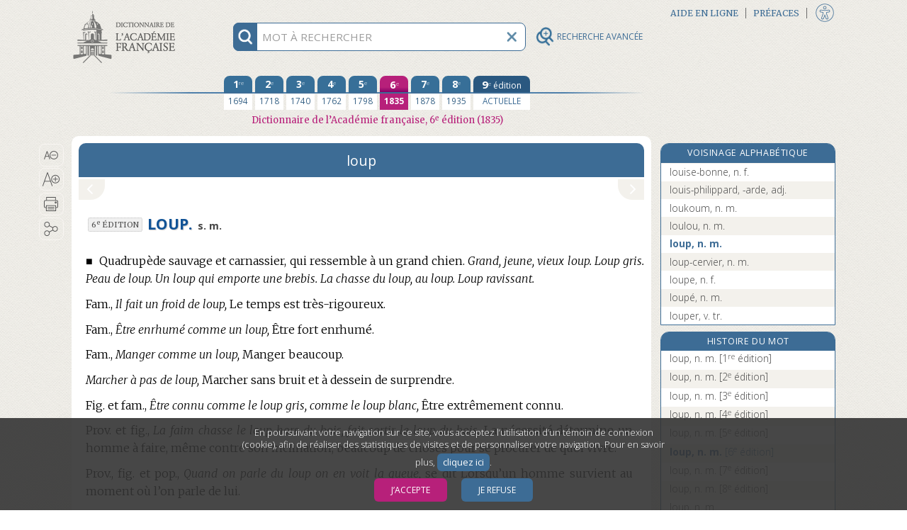

--- FILE ---
content_type: text/html;charset=UTF-8
request_url: https://www.dictionnaire-academie.fr/article/A6L0721?history=0
body_size: 208129
content:
<!DOCTYPE html>
<html lang="fr">
<head>
<meta charset="utf-8">
<meta name="viewport" content="width=device-width, initial-scale=1">
<meta name="description" content="Définition de LOUP. : Quadrupède sauvage et carnassier, qui ressemble à un grand chien.">
<meta name="author" content="Académie française">
<meta name="keywords" content="loup, définition, Académie française, dictionnaire">
<link rel="apple-touch-icon" sizes="180x180" href="/favicon/apple-touch-icon.png">
<link rel="shortcut icon" type="image/x-icon" href="/favicon/favicon.ico">
<link rel="icon" type="image/png" sizes="32x32" href="/favicon/favicon-32x32.png">
<link rel="icon" type="image/png" sizes="16x16" href="/favicon/favicon-16x16.png">
<link rel="manifest" href="/favicon/site.webmanifest">
<link rel="mask-icon" href="/favicon/safari-pinned-tab.svg" color="#5bbad5">
<meta name="msapplication-config" content="/favicon/browserconfig.xml">
<meta name="msapplication-TileColor" content="#da532c">
<meta name="theme-color" content="#ffffff">
<link rel="preconnect" href="https://fonts.gstatic.com">
<link href="https://fonts.googleapis.com/css2?family=Merriweather:ital,wght@0,300;0,400;0,700;0,900;1,300;1,400&family=Open+Sans:ital,wght@0,300;0,400;0,700;1,300;1,400;1,700&display=swap" rel="stylesheet">
<link rel="stylesheet" href="https://use.fontawesome.com/releases/v5.1.0/css/all.css" integrity="sha384-lKuwvrZot6UHsBSfcMvOkWwlCMgc0TaWr+30HWe3a4ltaBwTZhyTEggF5tJv8tbt" crossorigin="anonymous">
<link rel="stylesheet" href="/css/stylesA.css?refresh=4.3.0-1426" media="screen">
<link rel="stylesheet" href="/css/stylesAF_print.css?refresh=4.3.0-1426" media="print">
<script>
var _paq = window._paq || [];
_paq.push(['requireConsent']);
_paq.push(['trackPageView']);
_paq.push(['enableLinkTracking']);
(function() {
	var u="//www.au-soleil.org/matomo/";
	_paq.push(['setTrackerUrl', u+'matomo.php']);
	_paq.push(['setSiteId', '5']);
	var d=document, g=d.createElement('script'), s=d.getElementsByTagName('script')[0];
	g.type='text/javascript'; g.async=true; g.defer=true; g.src=u+'matomo.js'; s.parentNode.insertBefore(g,s);
})();
</script>
<!-- Google tag (gtag.js) -->
<script async src="https://www.googletagmanager.com/gtag/js?id=G-2LHD4V37LB"></script>
<script>
	window.dataLayer = window.dataLayer || [];
	function gtag(){dataLayer.push(arguments);}
	
			window['trackerId'] = 'G-2LHD4V37LB';
		</script>
<script src="/js/jquery-3.3.1.min.js"></script>
<script src="/js/jquery-ui.min.js"></script>
<script src="/js/scriptAF.js?refresh=4.3.0-1426"></script>
<script src="/js/accessibility.js?refresh=4.3.0-1426"></script>
<title>loup | Dictionnaire de l’Académie française | 6e édition</title>
<meta property="og:url" content="http://www.dictionnaire-academie.fr/article/A6L0721" />
<meta property="og:type" content="website" />
<meta property="og:title" content="loup | Dictionnaire de l’Académie française | 6e édition" />
<meta property="og:image" content="http://www.dictionnaire-academie.fr/images/imageFacebook.png" />
<meta property="og:image:type" content="image/png" />
<meta property="og:image:width" content="1200" />
<meta property="og:image:height" content="630" />
<meta property="og:description" content="Définition de LOUP. : Quadrupède sauvage et carnassier, qui ressemble à un grand chien." />
<script src="/js/consulthistory.js?refresh=4.3.0-1426"></script>
<script src="/js/entry.js?refresh=4.3.0-1426"></script>
<script src="/js/diagdiconavigation.js?refresh=4.3.0-1426"></script>
</head><body>
<div id="blocCookies">
	<p>En poursuivant votre navigation sur ce site, vous acceptez l’utilisation d’un témoin de connexion (cookie), afin de réaliser des statistiques de visites et de personnaliser votre navigation. Pour en savoir plus,
	<a href="/cookies">cliquez ici</a>.</p>
	<button class="boutonCookies" data-response="1">J’accepte</button>
	<button class="boutonCookies" data-response="0">Je refuse</button>
</div>
<div id="accessibiliteFen" class="accessibiliteFenFermer">
	<div class="partageIcones">
	<div id="bandeTitrePartage">
	<p>PARAMÈTRES D’ACCESSIBILITÉ</p>
	</div>
	<form action="" id="formAccessibilite">
	<table style="width: 100%;">
	<tbody>
	<tr>
	<td class="checkboxAccessibilite">
	<input type="checkbox" id="accessibiliteHypertexte"	name="accessibilite Hypertexte" value="Hypertexte">
	</td>
	<td>
	<label for="accessibiliteHypertexte">Activer la navigation hypertexte adaptée pour les personnes utilisant les technologies d’assistance.</label>
	</td>
	</tr>
	</tbody>
	</table>
	</form>
	<input value="VALIDER" title="Bouton valider" type="button" class="boutonAccessibilite" role="button" tabindex="0">
	<div id="taillesTypoAccessibilite">
		<p title="Taille du texte">Taille du texte</p>
		<button id="typoPetit" class="picto-itemMobile" title="Taille du texte - Petite" aria-label="Taille petite - Typographie" tabindex="0"></button>
		<button id="typoMoyen" class="picto-itemMobile" title="Taille du texte - Moyenne" aria-label="Taille moyenne - Typographie" tabindex="0"></button>
		<button id="typoGrand" class="picto-itemMobile"	title="Taille du texte - Grande" aria-label="Taille grande - Typographie" tabindex="0"></button>
	</div>
	<div id="infoAccessibilite">
		<a href="/accessibilite" tabindex="0" role="button">
		<img src="/images/infoAccessibilite.png" width="30" height="30" title="Informations sur les paramètres d’accessibilité">
		</a>
	</div>
	<button id="btFermerAccessibilite" title="Fermeture de la fenêtre accessibilité"></button>
</div>
</div>
<div id="wrapper" class="deuxCol">
	<div id="rechercheFixed" class="deuxCol">
	<div id="contenantRecherche" class="deuxCol" role="search">
		<div title="information recherche" id="infoRecherche" tabindex="0">
			<img id="imgInfoRecherche" src="/images/rechercheInfo@3x.png" width="30" height="30" alt="information recherche">
		</div>
		<form title="Recherche" name="frm_search" id="frm_search" action="/search" method="post">
			<input id="recherche" aria-describedby="explicationRecherche" type="text" name="term" autocomplete="off" spellcheck="false" maxlength="255" placeholder="MOT À RECHERCHER" title="MOT À RECHERCHER">
			<input id="search_options" type="hidden" name="options" value="1">
			<button type="button" title="vider champ recherche" id="btViderRecherche">
				<img id="imgViderRecherche" src="/images/rechercheEffacer@3x.png" alt="Vider champ recherche" width="30" height="30">
			</button>
			<button type="button" title="Recherche avancée" id="btLoupeAv" class="disclosure" aria-controls="rechercheAvance" aria-expanded="false" data-escape="false">
				<img id="imgLoupeAv" src="/images/loupeAv.png" alt="Recherche avancée" width="26" height="26">
				<div id="titreBtRechAv">RECHERCHE AVANCÉE</div>
			</button>
			<div id="rechercheautocomplete-list" class="autocomplete-items">
				<div id="contenantDeuxBoutons">
				<div id="motCommencant" class="btRechercheActive" data-value="1"><a href="#" title="Mots commençant par (filtre actif)">Mots commençant par</a></div>
				<div id="motsProches" class="btRechercheDisponible" data-value="0"><a href="#" title="Mots proches">Mots proches</a></div>
				</div>
			</div>
			<div id="explicationRecherche">
				<p>Pour chercher un mot dans le dictionnaire, tapez simplement ses premières lettres. Utilisez le bouton « Mots proches » pour activer la correction orthographique et phonétique.</p>
			</div>
		</form>
	</div>
	</div><div id="rechercheAvance">
       <form name="frm_search_Av" id="frm_search_Av" action="/advsearch/" method="post" accept-charset="utf-8">
       <button class="close-disclosure" type="button" id="fermeture" title="Fermer le formulaire de recherche avancée."><img src="/images/xFermeture.png" title="Fermer le formulaire de recherche avancée." width="17" height="17"></button>
        
        <div id="divRechTexteIntegral">
            <h3 title="Recherche en texte intégral">Recherche en texte intégral&#8201;:</h3>
            <input placeholder="mots ou expression" type="text" id="rechIntegral" name="txt_fullsearch" data-access="false" value="" maxlength="255" title="Tapez ici le ou les mots à rechercher en texte intégral dans tout le dictionnaire. Utilisez les guillemets droits pour chercher une expression.">
            <div id="optionsTxIntegral">
            	<label for="options_integral" id="optionsTxIntegralLabel"></label>
             <div class="espaceHaut">
                 <div class="">
      			 <input class="optionsIntegral" name="chk_allform" data-access="false" id="chk_allform" value="1" type="checkbox" checked="checked">
                 <label for="chk_allform" title="Cochez cette option pour rechercher le ou les mots avec toutes les occurrences de leurs formes fléchies (féminins, pluriels, verbes conjugués) en texte intégral.">Rechercher les mots sous toutes leurs formes</label>
                 </div>
                 <div class="optionsIntegral">
                     <input class="RespecterLaCasse" name="chk_casesensitive" data-access="false" id="chk_casesensitive" value="1" type="checkbox" >
                     <label for="chk_casesensitive" title="Cochez cette option pour rechercher le ou les mots en respectant la casse (par ex. « Paris »).">Respecter la casse</label>
                 </div>
                 <div class="optionsIntegral">
                     <input class="RespecterLaCasse" name="chk_oldgraphies" data-access="false" id="chk_oldgraphies" value="1" type="checkbox" >
                     <label for="chk_oldgraphies" title="Cochez cette option pour étendre la recherche en texte intégral aux graphies anciennes (dans les anciennes éditions), c’est-à-dire pour retrouver le ou les mots même s’ils sont écrits en ancienne orthographe, ou sans accents.">Rechercher également les graphies anciennes</label>
                 </div>
             </div>
         </div>
         
		<div id="RechAvCheckBox">
			<label for="rechDans" id="rechDansLabel" title="Utilisez ce menu pour restreindre la recherche en texte intégral à certaines zones ou rubriques du dictionnaire (9e édition uniquement).">Rechercher dans</label>
			<div class="menuSystRechercheDans">
			<select class="rechDans" name="lst_section" id="rechDans" title="Utilisez ce menu pour restreindre la recherche en texte intégral à certaines zones ou rubriques du dictionnaire (9e édition uniquement).">
			<option value="" >tout l’article</option>
			<option value="etym" >l’étymologie</option>
			<option value="def" >les définitions</option>
			<option value="ex" >les exemples</option>
			</select>
			</div>
		</div>
        </div>

        <div id="divRechParDomaines">
		<h3 title="Recherche par domaine">Recherche par domaines&#8201;:</h3>
		<input id="checked_domain" name="checked_domain" type="hidden" value=""/>
		<fieldset>
		<legend class="sr-only">Liste hierarchique des domaines</legend>
		<div class="menuPerso" role="none" name="rechDomaines" id="rechDomaines">
		<button type="button" id="listeDomaine" class="disclosure" aria-expanded="false" data-parent-class="options" data-panel-class="ouvert" aria-controls="ulDomaines" title="Utilisez cette liste déroulante et hiérarchique pour effectuer une recherche basée sur les marqueurs de domaines (mathématiques, philosophie…). Vous pouvez utiliser les « super-domaines » pour effectuer des recherches groupées.">Liste des domaines<span class="fa fa-chevron-right"></span></button>
		<ul id="ulDomaines">
		<li class="niveauUn">
					<input id="chk_grpDomains-1" name="chk_domains" data-id="1" data-access="false" value="266" type="checkbox" class="indeterminate-checkbox">
					<label class="elementsListe" for="chk_grpDomains-1">Acoustique</label>
				</li>
			<li class="niveauUn">
					<input id="chk_grpDomains-2" name="chk_domains" data-id="2" data-access="false" value="215" type="checkbox" class="indeterminate-checkbox">
					<label class="elementsListe" for="chk_grpDomains-2">Administration</label>
				</li>
			<li class="niveauUn">
					<input id="chk_grpDomains-3" name="chk_domains" data-id="3" data-access="false" value="151" type="checkbox" class="indeterminate-checkbox">
					<label class="elementsListe" for="chk_grpDomains-3">Administration militaire</label>
				</li>
			<li class="niveauUn">
					<input id="chk_grpDomains-4" name="chk_domains" data-id="4" data-access="false" value="57" type="checkbox" class="indeterminate-checkbox">
					<label class="elementsListe" for="chk_grpDomains-4">Aéronautique, aviation</label>
				</li>
			<li class="niveauUn">
					<input id="chk_grpDomains-5" name="chk_domains" data-id="5" data-access="false" value="153" type="checkbox" class="indeterminate-checkbox">
					<label class="elementsListe" for="chk_grpDomains-5">Agriculture</label>
				</li>
			<li class="niveauUn">
					<input id="chk_grpDomains-6" name="chk_domains" data-id="6" data-access="false" value="206" type="checkbox" class="indeterminate-checkbox">
					<label class="elementsListe" for="chk_grpDomains-6">Algèbre</label>
				</li>
			<li class="niveauxUN">
				<input id="chk_grpDomains-7" data-id="7" type="checkbox" name="chk_grpDomains" class="indeterminate-checkbox" aria-expanded="false" title="Sélectionnez toutes les thématiques ALIMENTATION" />
				<button type="button" data-escape="false" data-parent-class="fondBleu" data-panel-class="ouvert" aria-expanded="false" aria-controls="ulSousDomaines7" class="fa fa-chevron-right disclosure"></button>
				<h4 class="elementsListe" for="chk_grpDomains-7">ALIMENTATION</h4>
				<ul class="sous-groupe-liste-UN" id="ulSousDomaines7">
					<li class="niveauUn">
					<input id="chk_grpDomains-8" name="chk_domains" data-id="8" data-access="false" value="160" type="checkbox" class="indeterminate-checkbox">
					<label class="elementsListe" for="chk_grpDomains-8">Boucherie</label>
					</li>
					<li class="niveauUn">
					<input id="chk_grpDomains-9" name="chk_domains" data-id="9" data-access="false" value="161" type="checkbox" class="indeterminate-checkbox">
					<label class="elementsListe" for="chk_grpDomains-9">Boulangerie</label>
					</li>
					<li class="niveauUn">
					<input id="chk_grpDomains-10" name="chk_domains" data-id="10" data-access="false" value="162" type="checkbox" class="indeterminate-checkbox">
					<label class="elementsListe" for="chk_grpDomains-10">Charcuterie</label>
					</li>
					<li class="niveauUn">
					<input id="chk_grpDomains-11" name="chk_domains" data-id="11" data-access="false" value="163" type="checkbox" class="indeterminate-checkbox">
					<label class="elementsListe" for="chk_grpDomains-11">Confiserie</label>
					</li>
					<li class="niveauUn">
					<input id="chk_grpDomains-12" name="chk_domains" data-id="12" data-access="false" value="164" type="checkbox" class="indeterminate-checkbox">
					<label class="elementsListe" for="chk_grpDomains-12">Cuisine</label>
					</li>
					<li class="niveauUn">
					<input id="chk_grpDomains-13" name="chk_domains" data-id="13" data-access="false" value="166" type="checkbox" class="indeterminate-checkbox">
					<label class="elementsListe" for="chk_grpDomains-13">Œnologie</label>
					</li>
					<li class="niveauUn">
					<input id="chk_grpDomains-14" name="chk_domains" data-id="14" data-access="false" value="167" type="checkbox" class="indeterminate-checkbox">
					<label class="elementsListe" for="chk_grpDomains-14">Pâtisserie</label>
					</li>
					</ul>
			</li>
			<li class="niveauUn">
					<input id="chk_grpDomains-15" name="chk_domains" data-id="15" data-access="false" value="50" type="checkbox" class="indeterminate-checkbox">
					<label class="elementsListe" for="chk_grpDomains-15">Alpinisme</label>
				</li>
			<li class="niveauUn">
					<input id="chk_grpDomains-16" name="chk_domains" data-id="16" data-access="false" value="68" type="checkbox" class="indeterminate-checkbox">
					<label class="elementsListe" for="chk_grpDomains-16">Ameublement</label>
				</li>
			<li class="niveauUn">
					<input id="chk_grpDomains-17" name="chk_domains" data-id="17" data-access="false" value="44" type="checkbox" class="indeterminate-checkbox">
					<label class="elementsListe" for="chk_grpDomains-17">Anatomie</label>
				</li>
			<li class="niveauUn">
					<input id="chk_grpDomains-18" name="chk_domains" data-id="18" data-access="false" value="268" type="checkbox" class="indeterminate-checkbox">
					<label class="elementsListe" for="chk_grpDomains-18">Anthropologie</label>
				</li>
			<li class="niveauUn">
					<input id="chk_grpDomains-19" name="chk_domains" data-id="19" data-access="false" value="116" type="checkbox" class="indeterminate-checkbox">
					<label class="elementsListe" for="chk_grpDomains-19">Antiquité</label>
				</li>
			<li class="niveauUn">
					<input id="chk_grpDomains-20" name="chk_domains" data-id="20" data-access="false" value="202" type="checkbox" class="indeterminate-checkbox">
					<label class="elementsListe" for="chk_grpDomains-20">Antiquité grecque</label>
				</li>
			<li class="niveauUn">
					<input id="chk_grpDomains-21" name="chk_domains" data-id="21" data-access="false" value="114" type="checkbox" class="indeterminate-checkbox">
					<label class="elementsListe" for="chk_grpDomains-21">Antiquité romaine</label>
				</li>
			<li class="niveauUn">
					<input id="chk_grpDomains-22" name="chk_domains" data-id="22" data-access="false" value="154" type="checkbox" class="indeterminate-checkbox">
					<label class="elementsListe" for="chk_grpDomains-22">Apiculture</label>
				</li>
			<li class="niveauUn">
					<input id="chk_grpDomains-23" name="chk_domains" data-id="23" data-access="false" value="155" type="checkbox" class="indeterminate-checkbox">
					<label class="elementsListe" for="chk_grpDomains-23">Arboriculture</label>
				</li>
			<li class="niveauUn">
					<input id="chk_grpDomains-24" name="chk_domains" data-id="24" data-access="false" value="203" type="checkbox" class="indeterminate-checkbox">
					<label class="elementsListe" for="chk_grpDomains-24">Archéologie</label>
				</li>
			<li class="niveauxUN">
				<input id="chk_grpDomains-25" data-id="25" type="checkbox" name="chk_grpDomains" class="indeterminate-checkbox" aria-expanded="false" title="Sélectionnez toutes les thématiques ARCHITECTURE, BÂTIMENT" />
				<button type="button" data-escape="false" data-parent-class="fondBleu" data-panel-class="ouvert" aria-expanded="false" aria-controls="ulSousDomaines25" class="fa fa-chevron-right disclosure"></button>
				<h4 class="elementsListe" for="chk_grpDomains-25">ARCHITECTURE, BÂTIMENT</h4>
				<ul class="sous-groupe-liste-UN" id="ulSousDomaines25">
					<li class="niveauUn">
					<input id="chk_grpDomains-26" name="chk_domains" data-id="26" data-access="false" value="168" type="checkbox" class="indeterminate-checkbox">
					<label class="elementsListe" for="chk_grpDomains-26">Architecture</label>
					</li>
					<li class="niveauUn">
					<input id="chk_grpDomains-27" name="chk_domains" data-id="27" data-access="false" value="170" type="checkbox" class="indeterminate-checkbox">
					<label class="elementsListe" for="chk_grpDomains-27">Bâtiment</label>
					</li>
					<li class="niveauUn">
					<input id="chk_grpDomains-28" name="chk_domains" data-id="28" data-access="false" value="172" type="checkbox" class="indeterminate-checkbox">
					<label class="elementsListe" for="chk_grpDomains-28">Charpenterie</label>
					</li>
					<li class="niveauUn">
					<input id="chk_grpDomains-29" name="chk_domains" data-id="29" data-access="false" value="173" type="checkbox" class="indeterminate-checkbox">
					<label class="elementsListe" for="chk_grpDomains-29">Fortifications</label>
					</li>
					<li class="niveauUn">
					<input id="chk_grpDomains-30" name="chk_domains" data-id="30" data-access="false" value="174" type="checkbox" class="indeterminate-checkbox">
					<label class="elementsListe" for="chk_grpDomains-30">Maçonnerie</label>
					</li>
					<li class="niveauUn">
					<input id="chk_grpDomains-31" name="chk_domains" data-id="31" data-access="false" value="175" type="checkbox" class="indeterminate-checkbox">
					<label class="elementsListe" for="chk_grpDomains-31">Ponts et Chaussées</label>
					</li>
					<li class="niveauUn">
					<input id="chk_grpDomains-32" name="chk_domains" data-id="32" data-access="false" value="176" type="checkbox" class="indeterminate-checkbox">
					<label class="elementsListe" for="chk_grpDomains-32">Travaux publics</label>
					</li>
					<li class="niveauUn">
					<input id="chk_grpDomains-33" name="chk_domains" data-id="33" data-access="false" value="177" type="checkbox" class="indeterminate-checkbox">
					<label class="elementsListe" for="chk_grpDomains-33">Urbanisme</label>
					</li>
					</ul>
			</li>
			<li class="niveauUn">
					<input id="chk_grpDomains-34" name="chk_domains" data-id="34" data-access="false" value="208" type="checkbox" class="indeterminate-checkbox">
					<label class="elementsListe" for="chk_grpDomains-34">Arithmétique</label>
				</li>
			<li class="niveauUn">
					<input id="chk_grpDomains-35" name="chk_domains" data-id="35" data-access="false" value="152" type="checkbox" class="indeterminate-checkbox">
					<label class="elementsListe" for="chk_grpDomains-35">Armes</label>
				</li>
			<li class="niveauUn">
					<input id="chk_grpDomains-36" name="chk_domains" data-id="36" data-access="false" value="148" type="checkbox" class="indeterminate-checkbox">
					<label class="elementsListe" for="chk_grpDomains-36">Artillerie</label>
				</li>
			<li class="niveauUn">
					<input id="chk_grpDomains-37" name="chk_domains" data-id="37" data-access="false" value="169" type="checkbox" class="indeterminate-checkbox">
					<label class="elementsListe" for="chk_grpDomains-37">Arts</label>
				</li>
			<li class="niveauUn">
					<input id="chk_grpDomains-38" name="chk_domains" data-id="38" data-access="false" value="254" type="checkbox" class="indeterminate-checkbox">
					<label class="elementsListe" for="chk_grpDomains-38">Arts décoratifs</label>
				</li>
			<li class="niveauUn">
					<input id="chk_grpDomains-39" name="chk_domains" data-id="39" data-access="false" value="184" type="checkbox" class="indeterminate-checkbox">
					<label class="elementsListe" for="chk_grpDomains-39">Astrologie</label>
				</li>
			<li class="niveauUn">
					<input id="chk_grpDomains-40" name="chk_domains" data-id="40" data-access="false" value="58" type="checkbox" class="indeterminate-checkbox">
					<label class="elementsListe" for="chk_grpDomains-40">Astronautique</label>
				</li>
			<li class="niveauUn">
					<input id="chk_grpDomains-41" name="chk_domains" data-id="41" data-access="false" value="185" type="checkbox" class="indeterminate-checkbox">
					<label class="elementsListe" for="chk_grpDomains-41">Astronomie</label>
				</li>
			<li class="niveauUn">
					<input id="chk_grpDomains-42" name="chk_domains" data-id="42" data-access="false" value="258" type="checkbox" class="indeterminate-checkbox">
					<label class="elementsListe" for="chk_grpDomains-42">Athlétisme</label>
				</li>
			<li class="niveauUn">
					<input id="chk_grpDomains-43" name="chk_domains" data-id="43" data-access="false" value="269" type="checkbox" class="indeterminate-checkbox">
					<label class="elementsListe" for="chk_grpDomains-43">Audiovisuel</label>
				</li>
			<li class="niveauUn">
					<input id="chk_grpDomains-44" name="chk_domains" data-id="44" data-access="false" value="61" type="checkbox" class="indeterminate-checkbox">
					<label class="elementsListe" for="chk_grpDomains-44">Automobile</label>
				</li>
			<li class="niveauUn">
					<input id="chk_grpDomains-45" name="chk_domains" data-id="45" data-access="false" value="60" type="checkbox" class="indeterminate-checkbox">
					<label class="elementsListe" for="chk_grpDomains-45">Aviation → Aéronautique</label>
				</li>
			<li class="niveauUn">
					<input id="chk_grpDomains-46" name="chk_domains" data-id="46" data-access="false" value="150" type="checkbox" class="indeterminate-checkbox">
					<label class="elementsListe" for="chk_grpDomains-46">Balistique</label>
				</li>
			<li class="niveauUn">
					<input id="chk_grpDomains-47" name="chk_domains" data-id="47" data-access="false" value="141" type="checkbox" class="indeterminate-checkbox">
					<label class="elementsListe" for="chk_grpDomains-47">Banque</label>
				</li>
			<li class="niveauUn">
					<input id="chk_grpDomains-48" name="chk_domains" data-id="48" data-access="false" value="170" type="checkbox" class="indeterminate-checkbox">
					<label class="elementsListe" for="chk_grpDomains-48">Bâtiment</label>
				</li>
			<li class="niveauUn">
					<input id="chk_grpDomains-49" name="chk_domains" data-id="49" data-access="false" value="37" type="checkbox" class="indeterminate-checkbox">
					<label class="elementsListe" for="chk_grpDomains-49">Beaux-Arts</label>
				</li>
			<li class="niveauUn">
					<input id="chk_grpDomains-50" name="chk_domains" data-id="50" data-access="false" value="125" type="checkbox" class="indeterminate-checkbox">
					<label class="elementsListe" for="chk_grpDomains-50">Billard</label>
				</li>
			<li class="niveauUn">
					<input id="chk_grpDomains-51" name="chk_domains" data-id="51" data-access="false" value="6" type="checkbox" class="indeterminate-checkbox">
					<label class="elementsListe" for="chk_grpDomains-51">Biologie</label>
				</li>
			<li class="niveauUn">
					<input id="chk_grpDomains-52" name="chk_domains" data-id="52" data-access="false" value="186" type="checkbox" class="indeterminate-checkbox">
					<label class="elementsListe" for="chk_grpDomains-52">Botanique</label>
				</li>
			<li class="niveauUn">
					<input id="chk_grpDomains-53" name="chk_domains" data-id="53" data-access="false" value="160" type="checkbox" class="indeterminate-checkbox">
					<label class="elementsListe" for="chk_grpDomains-53">Boucherie</label>
				</li>
			<li class="niveauUn">
					<input id="chk_grpDomains-54" name="chk_domains" data-id="54" data-access="false" value="161" type="checkbox" class="indeterminate-checkbox">
					<label class="elementsListe" for="chk_grpDomains-54">Boulangerie</label>
				</li>
			<li class="niveauUn">
					<input id="chk_grpDomains-55" name="chk_domains" data-id="55" data-access="false" value="191" type="checkbox" class="indeterminate-checkbox">
					<label class="elementsListe" for="chk_grpDomains-55">Bourse</label>
				</li>
			<li class="niveauUn">
					<input id="chk_grpDomains-56" name="chk_domains" data-id="56" data-access="false" value="69" type="checkbox" class="indeterminate-checkbox">
					<label class="elementsListe" for="chk_grpDomains-56">Céramique</label>
				</li>
			<li class="niveauUn">
					<input id="chk_grpDomains-57" name="chk_domains" data-id="57" data-access="false" value="214" type="checkbox" class="indeterminate-checkbox">
					<label class="elementsListe" for="chk_grpDomains-57">Chancellerie</label>
				</li>
			<li class="niveauUn">
					<input id="chk_grpDomains-58" name="chk_domains" data-id="58" data-access="false" value="162" type="checkbox" class="indeterminate-checkbox">
					<label class="elementsListe" for="chk_grpDomains-58">Charcuterie</label>
				</li>
			<li class="niveauUn">
					<input id="chk_grpDomains-59" name="chk_domains" data-id="59" data-access="false" value="172" type="checkbox" class="indeterminate-checkbox">
					<label class="elementsListe" for="chk_grpDomains-59">Charpenterie</label>
				</li>
			<li class="niveauxUN">
				<input id="chk_grpDomains-60" data-id="60" type="checkbox" name="chk_grpDomains" class="indeterminate-checkbox" aria-expanded="false" title="Sélectionnez toutes les thématiques CHASSE [groupe]" />
				<button type="button" data-escape="false" data-parent-class="fondBleu" data-panel-class="ouvert" aria-expanded="false" aria-controls="ulSousDomaines60" class="fa fa-chevron-right disclosure"></button>
				<h4 class="elementsListe" for="chk_grpDomains-60">CHASSE [groupe]</h4>
				<ul class="sous-groupe-liste-UN" id="ulSousDomaines60">
					<li class="niveauUn">
					<input id="chk_grpDomains-61" name="chk_domains" data-id="61" data-access="false" value="86" type="checkbox" class="indeterminate-checkbox">
					<label class="elementsListe" for="chk_grpDomains-61">Chasse</label>
					</li>
					<li class="niveauUn">
					<input id="chk_grpDomains-62" name="chk_domains" data-id="62" data-access="false" value="187" type="checkbox" class="indeterminate-checkbox">
					<label class="elementsListe" for="chk_grpDomains-62">Fauconnerie</label>
					</li>
					<li class="niveauUn">
					<input id="chk_grpDomains-63" name="chk_domains" data-id="63" data-access="false" value="88" type="checkbox" class="indeterminate-checkbox">
					<label class="elementsListe" for="chk_grpDomains-63">Vènerie</label>
					</li>
					</ul>
			</li>
			<li class="niveauUn">
					<input id="chk_grpDomains-64" name="chk_domains" data-id="64" data-access="false" value="59" type="checkbox" class="indeterminate-checkbox">
					<label class="elementsListe" for="chk_grpDomains-64">Chemins de fer</label>
				</li>
			<li class="niveauUn">
					<input id="chk_grpDomains-65" name="chk_domains" data-id="65" data-access="false" value="7" type="checkbox" class="indeterminate-checkbox">
					<label class="elementsListe" for="chk_grpDomains-65">Chimie</label>
				</li>
			<li class="niveauUn">
					<input id="chk_grpDomains-66" name="chk_domains" data-id="66" data-access="false" value="43" type="checkbox" class="indeterminate-checkbox">
					<label class="elementsListe" for="chk_grpDomains-66">Chirurgie</label>
				</li>
			<li class="niveauUn">
					<input id="chk_grpDomains-67" name="chk_domains" data-id="67" data-access="false" value="200" type="checkbox" class="indeterminate-checkbox">
					<label class="elementsListe" for="chk_grpDomains-67">Chronologie</label>
				</li>
			<li class="niveauUn">
					<input id="chk_grpDomains-68" name="chk_domains" data-id="68" data-access="false" value="145" type="checkbox" class="indeterminate-checkbox">
					<label class="elementsListe" for="chk_grpDomains-68">Cinéma</label>
				</li>
			<li class="niveauUn">
					<input id="chk_grpDomains-69" name="chk_domains" data-id="69" data-access="false" value="252" type="checkbox" class="indeterminate-checkbox">
					<label class="elementsListe" for="chk_grpDomains-69">Coiffure</label>
				</li>
			<li class="niveauUn">
					<input id="chk_grpDomains-70" name="chk_domains" data-id="70" data-access="false" value="139" type="checkbox" class="indeterminate-checkbox">
					<label class="elementsListe" for="chk_grpDomains-70">Commerce</label>
				</li>
			<li class="niveauUn">
					<input id="chk_grpDomains-71" name="chk_domains" data-id="71" data-access="false" value="142" type="checkbox" class="indeterminate-checkbox">
					<label class="elementsListe" for="chk_grpDomains-71">Comptabilité</label>
				</li>
			<li class="niveauUn">
					<input id="chk_grpDomains-72" name="chk_domains" data-id="72" data-access="false" value="230" type="checkbox" class="indeterminate-checkbox">
					<label class="elementsListe" for="chk_grpDomains-72">Conchyliologie (crustacés)</label>
				</li>
			<li class="niveauUn">
					<input id="chk_grpDomains-73" name="chk_domains" data-id="73" data-access="false" value="163" type="checkbox" class="indeterminate-checkbox">
					<label class="elementsListe" for="chk_grpDomains-73">Confiserie</label>
				</li>
			<li class="niveauUn">
					<input id="chk_grpDomains-74" name="chk_domains" data-id="74" data-access="false" value="51" type="checkbox" class="indeterminate-checkbox">
					<label class="elementsListe" for="chk_grpDomains-74">Courses</label>
				</li>
			<li class="niveauUn">
					<input id="chk_grpDomains-75" name="chk_domains" data-id="75" data-access="false" value="227" type="checkbox" class="indeterminate-checkbox">
					<label class="elementsListe" for="chk_grpDomains-75">Couture</label>
				</li>
			<li class="niveauUn">
					<input id="chk_grpDomains-76" name="chk_domains" data-id="76" data-access="false" value="164" type="checkbox" class="indeterminate-checkbox">
					<label class="elementsListe" for="chk_grpDomains-76">Cuisine</label>
				</li>
			<li class="niveauUn">
					<input id="chk_grpDomains-77" name="chk_domains" data-id="77" data-access="false" value="52" type="checkbox" class="indeterminate-checkbox">
					<label class="elementsListe" for="chk_grpDomains-77">Cyclisme</label>
				</li>
			<li class="niveauUn">
					<input id="chk_grpDomains-78" name="chk_domains" data-id="78" data-access="false" value="147" type="checkbox" class="indeterminate-checkbox">
					<label class="elementsListe" for="chk_grpDomains-78">Danse, chorégraphie</label>
				</li>
			<li class="niveauUn">
					<input id="chk_grpDomains-79" name="chk_domains" data-id="79" data-access="false" value="40" type="checkbox" class="indeterminate-checkbox">
					<label class="elementsListe" for="chk_grpDomains-79">Dessin</label>
				</li>
			<li class="niveauUn">
					<input id="chk_grpDomains-80" name="chk_domains" data-id="80" data-access="false" value="137" type="checkbox" class="indeterminate-checkbox">
					<label class="elementsListe" for="chk_grpDomains-80">Dévotion</label>
				</li>
			<li class="niveauUn">
					<input id="chk_grpDomains-81" name="chk_domains" data-id="81" data-access="false" value="240" type="checkbox" class="indeterminate-checkbox">
					<label class="elementsListe" for="chk_grpDomains-81">Didactique</label>
				</li>
			<li class="niveauUn">
					<input id="chk_grpDomains-82" name="chk_domains" data-id="82" data-access="false" value="179" type="checkbox" class="indeterminate-checkbox">
					<label class="elementsListe" for="chk_grpDomains-82">Diplomatie</label>
				</li>
			<li class="niveauUn">
					<input id="chk_grpDomains-83" name="chk_domains" data-id="83" data-access="false" value="249" type="checkbox" class="indeterminate-checkbox">
					<label class="elementsListe" for="chk_grpDomains-83">Divers</label>
				</li>
			<li class="niveauUn">
					<input id="chk_grpDomains-84" name="chk_domains" data-id="84" data-access="false" value="248" type="checkbox" class="indeterminate-checkbox">
					<label class="elementsListe" for="chk_grpDomains-84">Dogmatique</label>
				</li>
			<li class="niveauUn">
					<input id="chk_grpDomains-85" name="chk_domains" data-id="85" data-access="false" value="235" type="checkbox" class="indeterminate-checkbox">
					<label class="elementsListe" for="chk_grpDomains-85">Douanes</label>
				</li>
			<li class="niveauxUN">
				<input id="chk_grpDomains-86" data-id="86" type="checkbox" name="chk_grpDomains" class="indeterminate-checkbox" aria-expanded="false" title="Sélectionnez toutes les thématiques DROIT ET ADMINISTRATION" />
				<button type="button" data-escape="false" data-parent-class="fondBleu" data-panel-class="ouvert" aria-expanded="false" aria-controls="ulSousDomaines86" class="fa fa-chevron-right disclosure"></button>
				<h4 class="elementsListe" for="chk_grpDomains-86">DROIT ET ADMINISTRATION</h4>
				<ul class="sous-groupe-liste-UN" id="ulSousDomaines86">
					<li class="niveauUn">
					<input id="chk_grpDomains-87" name="chk_domains" data-id="87" data-access="false" value="215" type="checkbox" class="indeterminate-checkbox">
					<label class="elementsListe" for="chk_grpDomains-87">Administration</label>
					</li>
					<li class="niveauUn">
					<input id="chk_grpDomains-88" name="chk_domains" data-id="88" data-access="false" value="235" type="checkbox" class="indeterminate-checkbox">
					<label class="elementsListe" for="chk_grpDomains-88">Douanes</label>
					</li>
					<li class="niveauUn">
					<input id="chk_grpDomains-89" name="chk_domains" data-id="89" data-access="false" value="97" type="checkbox" class="indeterminate-checkbox">
					<label class="elementsListe" for="chk_grpDomains-89">Droit</label>
					</li>
					<li class="niveauUn">
					<input id="chk_grpDomains-90" name="chk_domains" data-id="90" data-access="false" value="98" type="checkbox" class="indeterminate-checkbox">
					<label class="elementsListe" for="chk_grpDomains-90">Droit administratif</label>
					</li>
					<li class="niveauUn">
					<input id="chk_grpDomains-91" name="chk_domains" data-id="91" data-access="false" value="99" type="checkbox" class="indeterminate-checkbox">
					<label class="elementsListe" for="chk_grpDomains-91">Droit ancien</label>
					</li>
					<li class="niveauUn">
					<input id="chk_grpDomains-92" name="chk_domains" data-id="92" data-access="false" value="100" type="checkbox" class="indeterminate-checkbox">
					<label class="elementsListe" for="chk_grpDomains-92">Droit canon</label>
					</li>
					<li class="niveauUn">
					<input id="chk_grpDomains-93" name="chk_domains" data-id="93" data-access="false" value="101" type="checkbox" class="indeterminate-checkbox">
					<label class="elementsListe" for="chk_grpDomains-93">Droit civil</label>
					</li>
					<li class="niveauUn">
					<input id="chk_grpDomains-94" name="chk_domains" data-id="94" data-access="false" value="102" type="checkbox" class="indeterminate-checkbox">
					<label class="elementsListe" for="chk_grpDomains-94">Droit commercial</label>
					</li>
					<li class="niveauUn">
					<input id="chk_grpDomains-95" name="chk_domains" data-id="95" data-access="false" value="103" type="checkbox" class="indeterminate-checkbox">
					<label class="elementsListe" for="chk_grpDomains-95">Droit constitutionnel</label>
					</li>
					<li class="niveauUn">
					<input id="chk_grpDomains-96" name="chk_domains" data-id="96" data-access="false" value="104" type="checkbox" class="indeterminate-checkbox">
					<label class="elementsListe" for="chk_grpDomains-96">Droit criminel → Droit pénal</label>
					</li>
					<li class="niveauUn">
					<input id="chk_grpDomains-97" name="chk_domains" data-id="97" data-access="false" value="105" type="checkbox" class="indeterminate-checkbox">
					<label class="elementsListe" for="chk_grpDomains-97">Droit du travail</label>
					</li>
					<li class="niveauUn">
					<input id="chk_grpDomains-98" name="chk_domains" data-id="98" data-access="false" value="106" type="checkbox" class="indeterminate-checkbox">
					<label class="elementsListe" for="chk_grpDomains-98">Droit féodal</label>
					</li>
					<li class="niveauUn">
					<input id="chk_grpDomains-99" name="chk_domains" data-id="99" data-access="false" value="107" type="checkbox" class="indeterminate-checkbox">
					<label class="elementsListe" for="chk_grpDomains-99">Droit fiscal</label>
					</li>
					<li class="niveauUn">
					<input id="chk_grpDomains-100" name="chk_domains" data-id="100" data-access="false" value="108" type="checkbox" class="indeterminate-checkbox">
					<label class="elementsListe" for="chk_grpDomains-100">Droit international</label>
					</li>
					<li class="niveauUn">
					<input id="chk_grpDomains-101" name="chk_domains" data-id="101" data-access="false" value="109" type="checkbox" class="indeterminate-checkbox">
					<label class="elementsListe" for="chk_grpDomains-101">Droit maritime</label>
					</li>
					<li class="niveauUn">
					<input id="chk_grpDomains-102" name="chk_domains" data-id="102" data-access="false" value="110" type="checkbox" class="indeterminate-checkbox">
					<label class="elementsListe" for="chk_grpDomains-102">Droit pénal</label>
					</li>
					<li class="niveauUn">
					<input id="chk_grpDomains-103" name="chk_domains" data-id="103" data-access="false" value="111" type="checkbox" class="indeterminate-checkbox">
					<label class="elementsListe" for="chk_grpDomains-103">Droit public</label>
					</li>
					<li class="niveauUn">
					<input id="chk_grpDomains-104" name="chk_domains" data-id="104" data-access="false" value="112" type="checkbox" class="indeterminate-checkbox">
					<label class="elementsListe" for="chk_grpDomains-104">Droit romain</label>
					</li>
					<li class="niveauUn">
					<input id="chk_grpDomains-105" name="chk_domains" data-id="105" data-access="false" value="238" type="checkbox" class="indeterminate-checkbox">
					<label class="elementsListe" for="chk_grpDomains-105">Jurisprudence</label>
					</li>
					<li class="niveauUn">
					<input id="chk_grpDomains-106" name="chk_domains" data-id="106" data-access="false" value="171" type="checkbox" class="indeterminate-checkbox">
					<label class="elementsListe" for="chk_grpDomains-106">Législation</label>
					</li>
					<li class="niveauUn">
					<input id="chk_grpDomains-107" name="chk_domains" data-id="107" data-access="false" value="190" type="checkbox" class="indeterminate-checkbox">
					<label class="elementsListe" for="chk_grpDomains-107">Palais (terme de)</label>
					</li>
					<li class="niveauUn">
					<input id="chk_grpDomains-108" name="chk_domains" data-id="108" data-access="false" value="189" type="checkbox" class="indeterminate-checkbox">
					<label class="elementsListe" for="chk_grpDomains-108">Pratique → Procédure</label>
					</li>
					<li class="niveauUn">
					<input id="chk_grpDomains-109" name="chk_domains" data-id="109" data-access="false" value="188" type="checkbox" class="indeterminate-checkbox">
					<label class="elementsListe" for="chk_grpDomains-109">Procédure</label>
					</li>
					</ul>
			</li>
			<li class="niveauUn">
					<input id="chk_grpDomains-110" name="chk_domains" data-id="110" data-access="false" value="119" type="checkbox" class="indeterminate-checkbox">
					<label class="elementsListe" for="chk_grpDomains-110">Eaux et forêts</label>
				</li>
			<li class="niveauxUN">
				<input id="chk_grpDomains-111" data-id="111" type="checkbox" name="chk_grpDomains" class="indeterminate-checkbox" aria-expanded="false" title="Sélectionnez toutes les thématiques ÉCONOMIE ET FINANCES" />
				<button type="button" data-escape="false" data-parent-class="fondBleu" data-panel-class="ouvert" aria-expanded="false" aria-controls="ulSousDomaines111" class="fa fa-chevron-right disclosure"></button>
				<h4 class="elementsListe" for="chk_grpDomains-111">ÉCONOMIE ET FINANCES</h4>
				<ul class="sous-groupe-liste-UN" id="ulSousDomaines111">
					<li class="niveauUn">
					<input id="chk_grpDomains-112" name="chk_domains" data-id="112" data-access="false" value="141" type="checkbox" class="indeterminate-checkbox">
					<label class="elementsListe" for="chk_grpDomains-112">Banque</label>
					</li>
					<li class="niveauUn">
					<input id="chk_grpDomains-113" name="chk_domains" data-id="113" data-access="false" value="191" type="checkbox" class="indeterminate-checkbox">
					<label class="elementsListe" for="chk_grpDomains-113">Bourse</label>
					</li>
					<li class="niveauUn">
					<input id="chk_grpDomains-114" name="chk_domains" data-id="114" data-access="false" value="139" type="checkbox" class="indeterminate-checkbox">
					<label class="elementsListe" for="chk_grpDomains-114">Commerce</label>
					</li>
					<li class="niveauUn">
					<input id="chk_grpDomains-115" name="chk_domains" data-id="115" data-access="false" value="142" type="checkbox" class="indeterminate-checkbox">
					<label class="elementsListe" for="chk_grpDomains-115">Comptabilité</label>
					</li>
					<li class="niveauUn">
					<input id="chk_grpDomains-116" name="chk_domains" data-id="116" data-access="false" value="138" type="checkbox" class="indeterminate-checkbox">
					<label class="elementsListe" for="chk_grpDomains-116">Économie</label>
					</li>
					<li class="niveauUn">
					<input id="chk_grpDomains-117" name="chk_domains" data-id="117" data-access="false" value="140" type="checkbox" class="indeterminate-checkbox">
					<label class="elementsListe" for="chk_grpDomains-117">Finances</label>
					</li>
					<li class="niveauUn">
					<input id="chk_grpDomains-118" name="chk_domains" data-id="118" data-access="false" value="143" type="checkbox" class="indeterminate-checkbox">
					<label class="elementsListe" for="chk_grpDomains-118">Fiscalité</label>
					</li>
					<li class="niveauUn">
					<input id="chk_grpDomains-119" name="chk_domains" data-id="119" data-access="false" value="192" type="checkbox" class="indeterminate-checkbox">
					<label class="elementsListe" for="chk_grpDomains-119">Monnaie</label>
					</li>
					<li class="niveauUn">
					<input id="chk_grpDomains-120" name="chk_domains" data-id="120" data-access="false" value="193" type="checkbox" class="indeterminate-checkbox">
					<label class="elementsListe" for="chk_grpDomains-120">Postes</label>
					</li>
					</ul>
			</li>
			<li class="niveauUn">
					<input id="chk_grpDomains-121" name="chk_domains" data-id="121" data-access="false" value="135" type="checkbox" class="indeterminate-checkbox">
					<label class="elementsListe" for="chk_grpDomains-121">Écriture sainte (Bible)</label>
				</li>
			<li class="niveauUn">
					<input id="chk_grpDomains-122" name="chk_domains" data-id="122" data-access="false" value="225" type="checkbox" class="indeterminate-checkbox">
					<label class="elementsListe" for="chk_grpDomains-122">Écriture, Calligraphie</label>
				</li>
			<li class="niveauUn">
					<input id="chk_grpDomains-123" name="chk_domains" data-id="123" data-access="false" value="224" type="checkbox" class="indeterminate-checkbox">
					<label class="elementsListe" for="chk_grpDomains-123">Édition, Librairie</label>
				</li>
			<li class="niveauUn">
					<input id="chk_grpDomains-124" name="chk_domains" data-id="124" data-access="false" value="220" type="checkbox" class="indeterminate-checkbox">
					<label class="elementsListe" for="chk_grpDomains-124">Électricité</label>
				</li>
			<li class="niveauUn">
					<input id="chk_grpDomains-125" name="chk_domains" data-id="125" data-access="false" value="271" type="checkbox" class="indeterminate-checkbox">
					<label class="elementsListe" for="chk_grpDomains-125">Électronique</label>
				</li>
			<li class="niveauUn">
					<input id="chk_grpDomains-126" name="chk_domains" data-id="126" data-access="false" value="156" type="checkbox" class="indeterminate-checkbox">
					<label class="elementsListe" for="chk_grpDomains-126">Élevage</label>
				</li>
			<li class="niveauUn">
					<input id="chk_grpDomains-127" name="chk_domains" data-id="127" data-access="false" value="32" type="checkbox" class="indeterminate-checkbox">
					<label class="elementsListe" for="chk_grpDomains-127">Enseignement</label>
				</li>
			<li class="niveauUn">
					<input id="chk_grpDomains-128" name="chk_domains" data-id="128" data-access="false" value="228" type="checkbox" class="indeterminate-checkbox">
					<label class="elementsListe" for="chk_grpDomains-128">Entomologie</label>
				</li>
			<li class="niveauUn">
					<input id="chk_grpDomains-129" name="chk_domains" data-id="129" data-access="false" value="48" type="checkbox" class="indeterminate-checkbox">
					<label class="elementsListe" for="chk_grpDomains-129">Équitation, Manège</label>
				</li>
			<li class="niveauUn">
					<input id="chk_grpDomains-130" name="chk_domains" data-id="130" data-access="false" value="47" type="checkbox" class="indeterminate-checkbox">
					<label class="elementsListe" for="chk_grpDomains-130">Escrime</label>
				</li>
			<li class="niveauUn">
					<input id="chk_grpDomains-131" name="chk_domains" data-id="131" data-access="false" value="242" type="checkbox" class="indeterminate-checkbox">
					<label class="elementsListe" for="chk_grpDomains-131">Ethnologie</label>
				</li>
			<li class="niveauUn">
					<input id="chk_grpDomains-132" name="chk_domains" data-id="132" data-access="false" value="187" type="checkbox" class="indeterminate-checkbox">
					<label class="elementsListe" for="chk_grpDomains-132">Fauconnerie</label>
				</li>
			<li class="niveauUn">
					<input id="chk_grpDomains-133" name="chk_domains" data-id="133" data-access="false" value="199" type="checkbox" class="indeterminate-checkbox">
					<label class="elementsListe" for="chk_grpDomains-133">Féodalité, Moyen Âge</label>
				</li>
			<li class="niveauUn">
					<input id="chk_grpDomains-134" name="chk_domains" data-id="134" data-access="false" value="140" type="checkbox" class="indeterminate-checkbox">
					<label class="elementsListe" for="chk_grpDomains-134">Finances</label>
				</li>
			<li class="niveauUn">
					<input id="chk_grpDomains-135" name="chk_domains" data-id="135" data-access="false" value="143" type="checkbox" class="indeterminate-checkbox">
					<label class="elementsListe" for="chk_grpDomains-135">Fiscalité</label>
				</li>
			<li class="niveauUn">
					<input id="chk_grpDomains-136" name="chk_domains" data-id="136" data-access="false" value="70" type="checkbox" class="indeterminate-checkbox">
					<label class="elementsListe" for="chk_grpDomains-136">Fonderie</label>
				</li>
			<li class="niveauUn">
					<input id="chk_grpDomains-137" name="chk_domains" data-id="137" data-access="false" value="173" type="checkbox" class="indeterminate-checkbox">
					<label class="elementsListe" for="chk_grpDomains-137">Fortifications</label>
				</li>
			<li class="niveauUn">
					<input id="chk_grpDomains-138" name="chk_domains" data-id="138" data-access="false" value="201" type="checkbox" class="indeterminate-checkbox">
					<label class="elementsListe" for="chk_grpDomains-138">Généalogie</label>
				</li>
			<li class="niveauUn">
					<input id="chk_grpDomains-139" name="chk_domains" data-id="139" data-access="false" value="263" type="checkbox" class="indeterminate-checkbox">
					<label class="elementsListe" for="chk_grpDomains-139">Génétique</label>
				</li>
			<li class="niveauUn">
					<input id="chk_grpDomains-140" name="chk_domains" data-id="140" data-access="false" value="194" type="checkbox" class="indeterminate-checkbox">
					<label class="elementsListe" for="chk_grpDomains-140">Géodésie</label>
				</li>
			<li class="niveauUn">
					<input id="chk_grpDomains-141" name="chk_domains" data-id="141" data-access="false" value="118" type="checkbox" class="indeterminate-checkbox">
					<label class="elementsListe" for="chk_grpDomains-141">Géographie</label>
				</li>
			<li class="niveauUn">
					<input id="chk_grpDomains-142" name="chk_domains" data-id="142" data-access="false" value="196" type="checkbox" class="indeterminate-checkbox">
					<label class="elementsListe" for="chk_grpDomains-142">Géologie</label>
				</li>
			<li class="niveauUn">
					<input id="chk_grpDomains-143" name="chk_domains" data-id="143" data-access="false" value="207" type="checkbox" class="indeterminate-checkbox">
					<label class="elementsListe" for="chk_grpDomains-143">Géométrie</label>
				</li>
			<li class="niveauUn">
					<input id="chk_grpDomains-144" name="chk_domains" data-id="144" data-access="false" value="122" type="checkbox" class="indeterminate-checkbox">
					<label class="elementsListe" for="chk_grpDomains-144">Géomorphologie</label>
				</li>
			<li class="niveauUn">
					<input id="chk_grpDomains-145" name="chk_domains" data-id="145" data-access="false" value="120" type="checkbox" class="indeterminate-checkbox">
					<label class="elementsListe" for="chk_grpDomains-145">Géophysique</label>
				</li>
			<li class="niveauUn">
					<input id="chk_grpDomains-146" name="chk_domains" data-id="146" data-access="false" value="257" type="checkbox" class="indeterminate-checkbox">
					<label class="elementsListe" for="chk_grpDomains-146">Golf</label>
				</li>
			<li class="niveauUn">
					<input id="chk_grpDomains-147" name="chk_domains" data-id="147" data-access="false" value="64" type="checkbox" class="indeterminate-checkbox">
					<label class="elementsListe" for="chk_grpDomains-147">Grammaire</label>
				</li>
			<li class="niveauUn">
					<input id="chk_grpDomains-148" name="chk_domains" data-id="148" data-access="false" value="41" type="checkbox" class="indeterminate-checkbox">
					<label class="elementsListe" for="chk_grpDomains-148">Gravure</label>
				</li>
			<li class="niveauUn">
					<input id="chk_grpDomains-149" name="chk_domains" data-id="149" data-access="false" value="149" type="checkbox" class="indeterminate-checkbox">
					<label class="elementsListe" for="chk_grpDomains-149">Guerre (terme de)</label>
				</li>
			<li class="niveauUn">
					<input id="chk_grpDomains-150" name="chk_domains" data-id="150" data-access="false" value="53" type="checkbox" class="indeterminate-checkbox">
					<label class="elementsListe" for="chk_grpDomains-150">Gymnastique</label>
				</li>
			<li class="niveauUn">
					<input id="chk_grpDomains-151" name="chk_domains" data-id="151" data-access="false" value="250" type="checkbox" class="indeterminate-checkbox">
					<label class="elementsListe" for="chk_grpDomains-151">Habillement</label>
				</li>
			<li class="niveauUn">
					<input id="chk_grpDomains-152" name="chk_domains" data-id="152" data-access="false" value="94" type="checkbox" class="indeterminate-checkbox">
					<label class="elementsListe" for="chk_grpDomains-152">Héraldique (blason)</label>
				</li>
			<li class="niveauUn">
					<input id="chk_grpDomains-153" name="chk_domains" data-id="153" data-access="false" value="229" type="checkbox" class="indeterminate-checkbox">
					<label class="elementsListe" for="chk_grpDomains-153">Hippologie</label>
				</li>
			<li class="niveauxUN">
				<input id="chk_grpDomains-154" data-id="154" type="checkbox" name="chk_grpDomains" class="indeterminate-checkbox" aria-expanded="false" title="Sélectionnez toutes les thématiques HISTOIRE [groupe]" />
				<button type="button" data-escape="false" data-parent-class="fondBleu" data-panel-class="ouvert" aria-expanded="false" aria-controls="ulSousDomaines154" class="fa fa-chevron-right disclosure"></button>
				<h4 class="elementsListe" for="chk_grpDomains-154">HISTOIRE [groupe]</h4>
				<ul class="sous-groupe-liste-UN" id="ulSousDomaines154">
					<li class="niveauUn">
					<input id="chk_grpDomains-155" name="chk_domains" data-id="155" data-access="false" value="116" type="checkbox" class="indeterminate-checkbox">
					<label class="elementsListe" for="chk_grpDomains-155">Antiquité</label>
					</li>
					<li class="niveauUn">
					<input id="chk_grpDomains-156" name="chk_domains" data-id="156" data-access="false" value="202" type="checkbox" class="indeterminate-checkbox">
					<label class="elementsListe" for="chk_grpDomains-156">Antiquité grecque</label>
					</li>
					<li class="niveauUn">
					<input id="chk_grpDomains-157" name="chk_domains" data-id="157" data-access="false" value="114" type="checkbox" class="indeterminate-checkbox">
					<label class="elementsListe" for="chk_grpDomains-157">Antiquité romaine</label>
					</li>
					<li class="niveauUn">
					<input id="chk_grpDomains-158" name="chk_domains" data-id="158" data-access="false" value="203" type="checkbox" class="indeterminate-checkbox">
					<label class="elementsListe" for="chk_grpDomains-158">Archéologie</label>
					</li>
					<li class="niveauUn">
					<input id="chk_grpDomains-159" name="chk_domains" data-id="159" data-access="false" value="200" type="checkbox" class="indeterminate-checkbox">
					<label class="elementsListe" for="chk_grpDomains-159">Chronologie</label>
					</li>
					<li class="niveauUn">
					<input id="chk_grpDomains-160" name="chk_domains" data-id="160" data-access="false" value="199" type="checkbox" class="indeterminate-checkbox">
					<label class="elementsListe" for="chk_grpDomains-160">Féodalité, Moyen Âge</label>
					</li>
					<li class="niveauUn">
					<input id="chk_grpDomains-161" name="chk_domains" data-id="161" data-access="false" value="201" type="checkbox" class="indeterminate-checkbox">
					<label class="elementsListe" for="chk_grpDomains-161">Généalogie</label>
					</li>
					<li class="niveauUn">
					<input id="chk_grpDomains-162" name="chk_domains" data-id="162" data-access="false" value="113" type="checkbox" class="indeterminate-checkbox">
					<label class="elementsListe" for="chk_grpDomains-162">Histoire</label>
					</li>
					<li class="niveauUn">
					<input id="chk_grpDomains-163" name="chk_domains" data-id="163" data-access="false" value="115" type="checkbox" class="indeterminate-checkbox">
					<label class="elementsListe" for="chk_grpDomains-163">Préhistoire</label>
					</li>
					</ul>
			</li>
			<li class="niveauUn">
					<input id="chk_grpDomains-164" name="chk_domains" data-id="164" data-access="false" value="92" type="checkbox" class="indeterminate-checkbox">
					<label class="elementsListe" for="chk_grpDomains-164">Histoire littéraire</label>
				</li>
			<li class="niveauUn">
					<input id="chk_grpDomains-165" name="chk_domains" data-id="165" data-access="false" value="71" type="checkbox" class="indeterminate-checkbox">
					<label class="elementsListe" for="chk_grpDomains-165">Horlogerie</label>
				</li>
			<li class="niveauUn">
					<input id="chk_grpDomains-166" name="chk_domains" data-id="166" data-access="false" value="157" type="checkbox" class="indeterminate-checkbox">
					<label class="elementsListe" for="chk_grpDomains-166">Horticulture</label>
				</li>
			<li class="niveauUn">
					<input id="chk_grpDomains-167" name="chk_domains" data-id="167" data-access="false" value="272" type="checkbox" class="indeterminate-checkbox">
					<label class="elementsListe" for="chk_grpDomains-167">Hydrologie</label>
				</li>
			<li class="niveauUn">
					<input id="chk_grpDomains-168" name="chk_domains" data-id="168" data-access="false" value="222" type="checkbox" class="indeterminate-checkbox">
					<label class="elementsListe" for="chk_grpDomains-168">Imprimerie</label>
				</li>
			<li class="niveauUn">
					<input id="chk_grpDomains-169" name="chk_domains" data-id="169" data-access="false" value="13" type="checkbox" class="indeterminate-checkbox">
					<label class="elementsListe" for="chk_grpDomains-169">Informatique</label>
				</li>
			<li class="niveauUn">
					<input id="chk_grpDomains-170" name="chk_domains" data-id="170" data-access="false" value="232" type="checkbox" class="indeterminate-checkbox">
					<label class="elementsListe" for="chk_grpDomains-170">Jardinage</label>
				</li>
			<li class="niveauxUN">
				<input id="chk_grpDomains-171" data-id="171" type="checkbox" name="chk_grpDomains" class="indeterminate-checkbox" aria-expanded="false" title="Sélectionnez toutes les thématiques JEUX [groupe]" />
				<button type="button" data-escape="false" data-parent-class="fondBleu" data-panel-class="ouvert" aria-expanded="false" aria-controls="ulSousDomaines171" class="fa fa-chevron-right disclosure"></button>
				<h4 class="elementsListe" for="chk_grpDomains-171">JEUX [groupe]</h4>
				<ul class="sous-groupe-liste-UN" id="ulSousDomaines171">
					<li class="niveauUn">
					<input id="chk_grpDomains-172" name="chk_domains" data-id="172" data-access="false" value="125" type="checkbox" class="indeterminate-checkbox">
					<label class="elementsListe" for="chk_grpDomains-172">Billard</label>
					</li>
					<li class="niveauUn">
					<input id="chk_grpDomains-173" name="chk_domains" data-id="173" data-access="false" value="124" type="checkbox" class="indeterminate-checkbox">
					<label class="elementsListe" for="chk_grpDomains-173">Jeu d'échecs</label>
					</li>
					<li class="niveauUn">
					<input id="chk_grpDomains-174" name="chk_domains" data-id="174" data-access="false" value="256" type="checkbox" class="indeterminate-checkbox">
					<label class="elementsListe" for="chk_grpDomains-174">Jeu de dames</label>
					</li>
					<li class="niveauUn">
					<input id="chk_grpDomains-175" name="chk_domains" data-id="175" data-access="false" value="245" type="checkbox" class="indeterminate-checkbox">
					<label class="elementsListe" for="chk_grpDomains-175">Jeu de dés</label>
					</li>
					<li class="niveauUn">
					<input id="chk_grpDomains-176" name="chk_domains" data-id="176" data-access="false" value="126" type="checkbox" class="indeterminate-checkbox">
					<label class="elementsListe" for="chk_grpDomains-176">Jeu de paume</label>
					</li>
					<li class="niveauUn">
					<input id="chk_grpDomains-177" name="chk_domains" data-id="177" data-access="false" value="246" type="checkbox" class="indeterminate-checkbox">
					<label class="elementsListe" for="chk_grpDomains-177">Jeu de quilles</label>
					</li>
					<li class="niveauUn">
					<input id="chk_grpDomains-178" name="chk_domains" data-id="178" data-access="false" value="237" type="checkbox" class="indeterminate-checkbox">
					<label class="elementsListe" for="chk_grpDomains-178">Jeu de trictrac</label>
					</li>
					<li class="niveauUn">
					<input id="chk_grpDomains-179" name="chk_domains" data-id="179" data-access="false" value="123" type="checkbox" class="indeterminate-checkbox">
					<label class="elementsListe" for="chk_grpDomains-179">Jeux de cartes</label>
					</li>
					</ul>
			</li>
			<li class="niveauUn">
					<input id="chk_grpDomains-180" name="chk_domains" data-id="180" data-access="false" value="55" type="checkbox" class="indeterminate-checkbox">
					<label class="elementsListe" for="chk_grpDomains-180">Jeux de ballon</label>
				</li>
			<li class="niveauUn">
					<input id="chk_grpDomains-181" name="chk_domains" data-id="181" data-access="false" value="72" type="checkbox" class="indeterminate-checkbox">
					<label class="elementsListe" for="chk_grpDomains-181">Joaillerie</label>
				</li>
			<li class="niveauUn">
					<input id="chk_grpDomains-182" name="chk_domains" data-id="182" data-access="false" value="243" type="checkbox" class="indeterminate-checkbox">
					<label class="elementsListe" for="chk_grpDomains-182">Journalisme</label>
				</li>
			<li class="niveauUn">
					<input id="chk_grpDomains-183" name="chk_domains" data-id="183" data-access="false" value="238" type="checkbox" class="indeterminate-checkbox">
					<label class="elementsListe" for="chk_grpDomains-183">Jurisprudence</label>
				</li>
			<li class="niveauUn">
					<input id="chk_grpDomains-184" name="chk_domains" data-id="184" data-access="false" value="171" type="checkbox" class="indeterminate-checkbox">
					<label class="elementsListe" for="chk_grpDomains-184">Législation</label>
				</li>
			<li class="niveauUn">
					<input id="chk_grpDomains-185" name="chk_domains" data-id="185" data-access="false" value="67" type="checkbox" class="indeterminate-checkbox">
					<label class="elementsListe" for="chk_grpDomains-185">Linguistique</label>
				</li>
			<li class="niveauUn">
					<input id="chk_grpDomains-186" name="chk_domains" data-id="186" data-access="false" value="90" type="checkbox" class="indeterminate-checkbox">
					<label class="elementsListe" for="chk_grpDomains-186">Littérature</label>
				</li>
			<li class="niveauUn">
					<input id="chk_grpDomains-187" name="chk_domains" data-id="187" data-access="false" value="133" type="checkbox" class="indeterminate-checkbox">
					<label class="elementsListe" for="chk_grpDomains-187">Liturgie</label>
				</li>
			<li class="niveauUn">
					<input id="chk_grpDomains-188" name="chk_domains" data-id="188" data-access="false" value="209" type="checkbox" class="indeterminate-checkbox">
					<label class="elementsListe" for="chk_grpDomains-188">Logique</label>
				</li>
			<li class="niveauUn">
					<input id="chk_grpDomains-189" name="chk_domains" data-id="189" data-access="false" value="174" type="checkbox" class="indeterminate-checkbox">
					<label class="elementsListe" for="chk_grpDomains-189">Maçonnerie</label>
				</li>
			<li class="niveauUn">
					<input id="chk_grpDomains-190" name="chk_domains" data-id="190" data-access="false" value="73" type="checkbox" class="indeterminate-checkbox">
					<label class="elementsListe" for="chk_grpDomains-190">Maréchalerie</label>
				</li>
			<li class="niveauUn">
					<input id="chk_grpDomains-191" name="chk_domains" data-id="191" data-access="false" value="17" type="checkbox" class="indeterminate-checkbox">
					<label class="elementsListe" for="chk_grpDomains-191">Marine</label>
				</li>
			<li class="niveauxUN">
				<input id="chk_grpDomains-192" data-id="192" type="checkbox" name="chk_grpDomains" class="indeterminate-checkbox" aria-expanded="false" title="Sélectionnez toutes les thématiques MATHÉMATIQUES [groupe]" />
				<button type="button" data-escape="false" data-parent-class="fondBleu" data-panel-class="ouvert" aria-expanded="false" aria-controls="ulSousDomaines192" class="fa fa-chevron-right disclosure"></button>
				<h4 class="elementsListe" for="chk_grpDomains-192">MATHÉMATIQUES [groupe]</h4>
				<ul class="sous-groupe-liste-UN" id="ulSousDomaines192">
					<li class="niveauUn">
					<input id="chk_grpDomains-193" name="chk_domains" data-id="193" data-access="false" value="206" type="checkbox" class="indeterminate-checkbox">
					<label class="elementsListe" for="chk_grpDomains-193">Algèbre</label>
					</li>
					<li class="niveauUn">
					<input id="chk_grpDomains-194" name="chk_domains" data-id="194" data-access="false" value="208" type="checkbox" class="indeterminate-checkbox">
					<label class="elementsListe" for="chk_grpDomains-194">Arithmétique</label>
					</li>
					<li class="niveauUn">
					<input id="chk_grpDomains-195" name="chk_domains" data-id="195" data-access="false" value="207" type="checkbox" class="indeterminate-checkbox">
					<label class="elementsListe" for="chk_grpDomains-195">Géométrie</label>
					</li>
					<li class="niveauUn">
					<input id="chk_grpDomains-196" name="chk_domains" data-id="196" data-access="false" value="209" type="checkbox" class="indeterminate-checkbox">
					<label class="elementsListe" for="chk_grpDomains-196">Logique</label>
					</li>
					<li class="niveauUn">
					<input id="chk_grpDomains-197" name="chk_domains" data-id="197" data-access="false" value="211" type="checkbox" class="indeterminate-checkbox">
					<label class="elementsListe" for="chk_grpDomains-197">Mathématiques</label>
					</li>
					<li class="niveauUn">
					<input id="chk_grpDomains-198" name="chk_domains" data-id="198" data-access="false" value="210" type="checkbox" class="indeterminate-checkbox">
					<label class="elementsListe" for="chk_grpDomains-198">Statistiques</label>
					</li>
					</ul>
			</li>
			<li class="niveauUn">
					<input id="chk_grpDomains-199" name="chk_domains" data-id="199" data-access="false" value="217" type="checkbox" class="indeterminate-checkbox">
					<label class="elementsListe" for="chk_grpDomains-199">Mécanique</label>
				</li>
			<li class="niveauxUN">
				<input id="chk_grpDomains-200" data-id="200" type="checkbox" name="chk_grpDomains" class="indeterminate-checkbox" aria-expanded="false" title="Sélectionnez toutes les thématiques MÉDECINE [groupe]" />
				<button type="button" data-escape="false" data-parent-class="fondBleu" data-panel-class="ouvert" aria-expanded="false" aria-controls="ulSousDomaines200" class="fa fa-chevron-right disclosure"></button>
				<h4 class="elementsListe" for="chk_grpDomains-200">MÉDECINE [groupe]</h4>
				<ul class="sous-groupe-liste-UN" id="ulSousDomaines200">
					<li class="niveauUn">
					<input id="chk_grpDomains-201" name="chk_domains" data-id="201" data-access="false" value="44" type="checkbox" class="indeterminate-checkbox">
					<label class="elementsListe" for="chk_grpDomains-201">Anatomie</label>
					</li>
					<li class="niveauUn">
					<input id="chk_grpDomains-202" name="chk_domains" data-id="202" data-access="false" value="43" type="checkbox" class="indeterminate-checkbox">
					<label class="elementsListe" for="chk_grpDomains-202">Chirurgie</label>
					</li>
					<li class="niveauUn">
					<input id="chk_grpDomains-203" name="chk_domains" data-id="203" data-access="false" value="263" type="checkbox" class="indeterminate-checkbox">
					<label class="elementsListe" for="chk_grpDomains-203">Génétique</label>
					</li>
					<li class="niveauUn">
					<input id="chk_grpDomains-204" name="chk_domains" data-id="204" data-access="false" value="66" type="checkbox" class="indeterminate-checkbox">
					<label class="elementsListe" for="chk_grpDomains-204">Médecine</label>
					</li>
					<li class="niveauUn">
					<input id="chk_grpDomains-205" name="chk_domains" data-id="205" data-access="false" value="212" type="checkbox" class="indeterminate-checkbox">
					<label class="elementsListe" for="chk_grpDomains-205">Médecine vétérinaire</label>
					</li>
					<li class="niveauUn">
					<input id="chk_grpDomains-206" name="chk_domains" data-id="206" data-access="false" value="262" type="checkbox" class="indeterminate-checkbox">
					<label class="elementsListe" for="chk_grpDomains-206">Obstétrique</label>
					</li>
					<li class="niveauUn">
					<input id="chk_grpDomains-207" name="chk_domains" data-id="207" data-access="false" value="264" type="checkbox" class="indeterminate-checkbox">
					<label class="elementsListe" for="chk_grpDomains-207">Ophtalmologie</label>
					</li>
					<li class="niveauUn">
					<input id="chk_grpDomains-208" name="chk_domains" data-id="208" data-access="false" value="46" type="checkbox" class="indeterminate-checkbox">
					<label class="elementsListe" for="chk_grpDomains-208">Pathologie</label>
					</li>
					<li class="niveauUn">
					<input id="chk_grpDomains-209" name="chk_domains" data-id="209" data-access="false" value="45" type="checkbox" class="indeterminate-checkbox">
					<label class="elementsListe" for="chk_grpDomains-209">Pharmacie</label>
					</li>
					<li class="niveauUn">
					<input id="chk_grpDomains-210" name="chk_domains" data-id="210" data-access="false" value="261" type="checkbox" class="indeterminate-checkbox">
					<label class="elementsListe" for="chk_grpDomains-210">Psychiatrie</label>
					</li>
					<li class="niveauUn">
					<input id="chk_grpDomains-211" name="chk_domains" data-id="211" data-access="false" value="260" type="checkbox" class="indeterminate-checkbox">
					<label class="elementsListe" for="chk_grpDomains-211">Psychopathologie</label>
					</li>
					</ul>
			</li>
			<li class="niveauUn">
					<input id="chk_grpDomains-212" name="chk_domains" data-id="212" data-access="false" value="74" type="checkbox" class="indeterminate-checkbox">
					<label class="elementsListe" for="chk_grpDomains-212">Menuiserie, Ébénisterie</label>
				</li>
			<li class="niveauUn">
					<input id="chk_grpDomains-213" name="chk_domains" data-id="213" data-access="false" value="244" type="checkbox" class="indeterminate-checkbox">
					<label class="elementsListe" for="chk_grpDomains-213">Mesures</label>
				</li>
			<li class="niveauUn">
					<input id="chk_grpDomains-214" name="chk_domains" data-id="214" data-access="false" value="75" type="checkbox" class="indeterminate-checkbox">
					<label class="elementsListe" for="chk_grpDomains-214">Métallurgie</label>
				</li>
			<li class="niveauUn">
					<input id="chk_grpDomains-215" name="chk_domains" data-id="215" data-access="false" value="195" type="checkbox" class="indeterminate-checkbox">
					<label class="elementsListe" for="chk_grpDomains-215">Météorologie</label>
				</li>
			<li class="niveauxUN">
				<input id="chk_grpDomains-216" data-id="216" type="checkbox" name="chk_grpDomains" class="indeterminate-checkbox" aria-expanded="false" title="Sélectionnez toutes les thématiques MILITAIRE (ART)" />
				<button type="button" data-escape="false" data-parent-class="fondBleu" data-panel-class="ouvert" aria-expanded="false" aria-controls="ulSousDomaines216" class="fa fa-chevron-right disclosure"></button>
				<h4 class="elementsListe" for="chk_grpDomains-216">MILITAIRE (ART)</h4>
				<ul class="sous-groupe-liste-UN" id="ulSousDomaines216">
					<li class="niveauUn">
					<input id="chk_grpDomains-217" name="chk_domains" data-id="217" data-access="false" value="151" type="checkbox" class="indeterminate-checkbox">
					<label class="elementsListe" for="chk_grpDomains-217">Administration militaire</label>
					</li>
					<li class="niveauUn">
					<input id="chk_grpDomains-218" name="chk_domains" data-id="218" data-access="false" value="152" type="checkbox" class="indeterminate-checkbox">
					<label class="elementsListe" for="chk_grpDomains-218">Armes</label>
					</li>
					<li class="niveauUn">
					<input id="chk_grpDomains-219" name="chk_domains" data-id="219" data-access="false" value="148" type="checkbox" class="indeterminate-checkbox">
					<label class="elementsListe" for="chk_grpDomains-219">Artillerie</label>
					</li>
					<li class="niveauUn">
					<input id="chk_grpDomains-220" name="chk_domains" data-id="220" data-access="false" value="149" type="checkbox" class="indeterminate-checkbox">
					<label class="elementsListe" for="chk_grpDomains-220">Guerre (terme de)</label>
					</li>
					<li class="niveauUn">
					<input id="chk_grpDomains-221" name="chk_domains" data-id="221" data-access="false" value="213" type="checkbox" class="indeterminate-checkbox">
					<label class="elementsListe" for="chk_grpDomains-221">Militaire (terme)</label>
					</li>
					</ul>
			</li>
			<li class="niveauUn">
					<input id="chk_grpDomains-222" name="chk_domains" data-id="222" data-access="false" value="197" type="checkbox" class="indeterminate-checkbox">
					<label class="elementsListe" for="chk_grpDomains-222">Minéralogie</label>
				</li>
			<li class="niveauUn">
					<input id="chk_grpDomains-223" name="chk_domains" data-id="223" data-access="false" value="76" type="checkbox" class="indeterminate-checkbox">
					<label class="elementsListe" for="chk_grpDomains-223">Mines</label>
				</li>
			<li class="niveauUn">
					<input id="chk_grpDomains-224" name="chk_domains" data-id="224" data-access="false" value="192" type="checkbox" class="indeterminate-checkbox">
					<label class="elementsListe" for="chk_grpDomains-224">Monnaie</label>
				</li>
			<li class="niveauUn">
					<input id="chk_grpDomains-225" name="chk_domains" data-id="225" data-access="false" value="63" type="checkbox" class="indeterminate-checkbox">
					<label class="elementsListe" for="chk_grpDomains-225">Morale</label>
				</li>
			<li class="niveauUn">
					<input id="chk_grpDomains-226" name="chk_domains" data-id="226" data-access="false" value="20" type="checkbox" class="indeterminate-checkbox">
					<label class="elementsListe" for="chk_grpDomains-226">Musique</label>
				</li>
			<li class="niveauUn">
					<input id="chk_grpDomains-227" name="chk_domains" data-id="227" data-access="false" value="127" type="checkbox" class="indeterminate-checkbox">
					<label class="elementsListe" for="chk_grpDomains-227">Mysticisme</label>
				</li>
			<li class="niveauUn">
					<input id="chk_grpDomains-228" name="chk_domains" data-id="228" data-access="false" value="132" type="checkbox" class="indeterminate-checkbox">
					<label class="elementsListe" for="chk_grpDomains-228">Mythologie</label>
				</li>
			<li class="niveauUn">
					<input id="chk_grpDomains-229" name="chk_domains" data-id="229" data-access="false" value="95" type="checkbox" class="indeterminate-checkbox">
					<label class="elementsListe" for="chk_grpDomains-229">Numismatique (monnaies et médailles)</label>
				</li>
			<li class="niveauUn">
					<input id="chk_grpDomains-230" name="chk_domains" data-id="230" data-access="false" value="262" type="checkbox" class="indeterminate-checkbox">
					<label class="elementsListe" for="chk_grpDomains-230">Obstétrique</label>
				</li>
			<li class="niveauUn">
					<input id="chk_grpDomains-231" name="chk_domains" data-id="231" data-access="false" value="166" type="checkbox" class="indeterminate-checkbox">
					<label class="elementsListe" for="chk_grpDomains-231">Œnologie</label>
				</li>
			<li class="niveauUn">
					<input id="chk_grpDomains-232" name="chk_domains" data-id="232" data-access="false" value="264" type="checkbox" class="indeterminate-checkbox">
					<label class="elementsListe" for="chk_grpDomains-232">Ophtalmologie</label>
				</li>
			<li class="niveauUn">
					<input id="chk_grpDomains-233" name="chk_domains" data-id="233" data-access="false" value="218" type="checkbox" class="indeterminate-checkbox">
					<label class="elementsListe" for="chk_grpDomains-233">Optique</label>
				</li>
			<li class="niveauUn">
					<input id="chk_grpDomains-234" name="chk_domains" data-id="234" data-access="false" value="77" type="checkbox" class="indeterminate-checkbox">
					<label class="elementsListe" for="chk_grpDomains-234">Orfèvrerie</label>
				</li>
			<li class="niveauUn">
					<input id="chk_grpDomains-235" name="chk_domains" data-id="235" data-access="false" value="190" type="checkbox" class="indeterminate-checkbox">
					<label class="elementsListe" for="chk_grpDomains-235">Palais (terme de)</label>
				</li>
			<li class="niveauUn">
					<input id="chk_grpDomains-236" name="chk_domains" data-id="236" data-access="false" value="198" type="checkbox" class="indeterminate-checkbox">
					<label class="elementsListe" for="chk_grpDomains-236">Paléontologie</label>
				</li>
			<li class="niveauUn">
					<input id="chk_grpDomains-237" name="chk_domains" data-id="237" data-access="false" value="236" type="checkbox" class="indeterminate-checkbox">
					<label class="elementsListe" for="chk_grpDomains-237">Papeterie</label>
				</li>
			<li class="niveauUn">
					<input id="chk_grpDomains-238" name="chk_domains" data-id="238" data-access="false" value="78" type="checkbox" class="indeterminate-checkbox">
					<label class="elementsListe" for="chk_grpDomains-238">Parfumerie, cosmétiques</label>
				</li>
			<li class="niveauUn">
					<input id="chk_grpDomains-239" name="chk_domains" data-id="239" data-access="false" value="46" type="checkbox" class="indeterminate-checkbox">
					<label class="elementsListe" for="chk_grpDomains-239">Pathologie</label>
				</li>
			<li class="niveauUn">
					<input id="chk_grpDomains-240" name="chk_domains" data-id="240" data-access="false" value="167" type="checkbox" class="indeterminate-checkbox">
					<label class="elementsListe" for="chk_grpDomains-240">Pâtisserie</label>
				</li>
			<li class="niveauUn">
					<input id="chk_grpDomains-241" name="chk_domains" data-id="241" data-access="false" value="79" type="checkbox" class="indeterminate-checkbox">
					<label class="elementsListe" for="chk_grpDomains-241">Peausserie</label>
				</li>
			<li class="niveauUn">
					<input id="chk_grpDomains-242" name="chk_domains" data-id="242" data-access="false" value="87" type="checkbox" class="indeterminate-checkbox">
					<label class="elementsListe" for="chk_grpDomains-242">Pêche</label>
				</li>
			<li class="niveauUn">
					<input id="chk_grpDomains-243" name="chk_domains" data-id="243" data-access="false" value="38" type="checkbox" class="indeterminate-checkbox">
					<label class="elementsListe" for="chk_grpDomains-243">Peinture</label>
				</li>
			<li class="niveauUn">
					<input id="chk_grpDomains-244" name="chk_domains" data-id="244" data-access="false" value="45" type="checkbox" class="indeterminate-checkbox">
					<label class="elementsListe" for="chk_grpDomains-244">Pharmacie</label>
				</li>
			<li class="niveauUn">
					<input id="chk_grpDomains-245" name="chk_domains" data-id="245" data-access="false" value="62" type="checkbox" class="indeterminate-checkbox">
					<label class="elementsListe" for="chk_grpDomains-245">Philosophie</label>
				</li>
			<li class="niveauUn">
					<input id="chk_grpDomains-246" name="chk_domains" data-id="246" data-access="false" value="216" type="checkbox" class="indeterminate-checkbox">
					<label class="elementsListe" for="chk_grpDomains-246">Philosophie scolastique</label>
				</li>
			<li class="niveauUn">
					<input id="chk_grpDomains-247" name="chk_domains" data-id="247" data-access="false" value="65" type="checkbox" class="indeterminate-checkbox">
					<label class="elementsListe" for="chk_grpDomains-247">Phonétique</label>
				</li>
			<li class="niveauUn">
					<input id="chk_grpDomains-248" name="chk_domains" data-id="248" data-access="false" value="42" type="checkbox" class="indeterminate-checkbox">
					<label class="elementsListe" for="chk_grpDomains-248">Photographie</label>
				</li>
			<li class="niveauUn">
					<input id="chk_grpDomains-249" name="chk_domains" data-id="249" data-access="false" value="234" type="checkbox" class="indeterminate-checkbox">
					<label class="elementsListe" for="chk_grpDomains-249">Physiologie</label>
				</li>
			<li class="niveauxUN">
				<input id="chk_grpDomains-250" data-id="250" type="checkbox" name="chk_grpDomains" class="indeterminate-checkbox" aria-expanded="false" title="Sélectionnez toutes les thématiques PHYSIQUE [groupe]" />
				<button type="button" data-escape="false" data-parent-class="fondBleu" data-panel-class="ouvert" aria-expanded="false" aria-controls="ulSousDomaines250" class="fa fa-chevron-right disclosure"></button>
				<h4 class="elementsListe" for="chk_grpDomains-250">PHYSIQUE [groupe]</h4>
				<ul class="sous-groupe-liste-UN" id="ulSousDomaines250">
					<li class="niveauUn">
					<input id="chk_grpDomains-251" name="chk_domains" data-id="251" data-access="false" value="266" type="checkbox" class="indeterminate-checkbox">
					<label class="elementsListe" for="chk_grpDomains-251">Acoustique</label>
					</li>
					<li class="niveauUn">
					<input id="chk_grpDomains-252" name="chk_domains" data-id="252" data-access="false" value="185" type="checkbox" class="indeterminate-checkbox">
					<label class="elementsListe" for="chk_grpDomains-252">Astronomie</label>
					</li>
					<li class="niveauUn">
					<input id="chk_grpDomains-253" name="chk_domains" data-id="253" data-access="false" value="150" type="checkbox" class="indeterminate-checkbox">
					<label class="elementsListe" for="chk_grpDomains-253">Balistique</label>
					</li>
					<li class="niveauUn">
					<input id="chk_grpDomains-254" name="chk_domains" data-id="254" data-access="false" value="220" type="checkbox" class="indeterminate-checkbox">
					<label class="elementsListe" for="chk_grpDomains-254">Électricité</label>
					</li>
					<li class="niveauUn">
					<input id="chk_grpDomains-255" name="chk_domains" data-id="255" data-access="false" value="271" type="checkbox" class="indeterminate-checkbox">
					<label class="elementsListe" for="chk_grpDomains-255">Électronique</label>
					</li>
					<li class="niveauUn">
					<input id="chk_grpDomains-256" name="chk_domains" data-id="256" data-access="false" value="217" type="checkbox" class="indeterminate-checkbox">
					<label class="elementsListe" for="chk_grpDomains-256">Mécanique</label>
					</li>
					<li class="niveauUn">
					<input id="chk_grpDomains-257" name="chk_domains" data-id="257" data-access="false" value="244" type="checkbox" class="indeterminate-checkbox">
					<label class="elementsListe" for="chk_grpDomains-257">Mesures</label>
					</li>
					<li class="niveauUn">
					<input id="chk_grpDomains-258" name="chk_domains" data-id="258" data-access="false" value="218" type="checkbox" class="indeterminate-checkbox">
					<label class="elementsListe" for="chk_grpDomains-258">Optique</label>
					</li>
					<li class="niveauUn">
					<input id="chk_grpDomains-259" name="chk_domains" data-id="259" data-access="false" value="219" type="checkbox" class="indeterminate-checkbox">
					<label class="elementsListe" for="chk_grpDomains-259">Physique</label>
					</li>
					</ul>
			</li>
			<li class="niveauUn">
					<input id="chk_grpDomains-260" name="chk_domains" data-id="260" data-access="false" value="91" type="checkbox" class="indeterminate-checkbox">
					<label class="elementsListe" for="chk_grpDomains-260">Poésie</label>
				</li>
			<li class="niveauUn">
					<input id="chk_grpDomains-261" name="chk_domains" data-id="261" data-access="false" value="178" type="checkbox" class="indeterminate-checkbox">
					<label class="elementsListe" for="chk_grpDomains-261">Politique</label>
				</li>
			<li class="niveauUn">
					<input id="chk_grpDomains-262" name="chk_domains" data-id="262" data-access="false" value="175" type="checkbox" class="indeterminate-checkbox">
					<label class="elementsListe" for="chk_grpDomains-262">Ponts et Chaussées</label>
				</li>
			<li class="niveauUn">
					<input id="chk_grpDomains-263" name="chk_domains" data-id="263" data-access="false" value="193" type="checkbox" class="indeterminate-checkbox">
					<label class="elementsListe" for="chk_grpDomains-263">Postes</label>
				</li>
			<li class="niveauUn">
					<input id="chk_grpDomains-264" name="chk_domains" data-id="264" data-access="false" value="189" type="checkbox" class="indeterminate-checkbox">
					<label class="elementsListe" for="chk_grpDomains-264">Pratique → Procédure</label>
				</li>
			<li class="niveauUn">
					<input id="chk_grpDomains-265" name="chk_domains" data-id="265" data-access="false" value="115" type="checkbox" class="indeterminate-checkbox">
					<label class="elementsListe" for="chk_grpDomains-265">Préhistoire</label>
				</li>
			<li class="niveauUn">
					<input id="chk_grpDomains-266" name="chk_domains" data-id="266" data-access="false" value="188" type="checkbox" class="indeterminate-checkbox">
					<label class="elementsListe" for="chk_grpDomains-266">Procédure</label>
				</li>
			<li class="niveauUn">
					<input id="chk_grpDomains-267" name="chk_domains" data-id="267" data-access="false" value="205" type="checkbox" class="indeterminate-checkbox">
					<label class="elementsListe" for="chk_grpDomains-267">Prosodie</label>
				</li>
			<li class="niveauUn">
					<input id="chk_grpDomains-268" name="chk_domains" data-id="268" data-access="false" value="181" type="checkbox" class="indeterminate-checkbox">
					<label class="elementsListe" for="chk_grpDomains-268">Psychanalyse</label>
				</li>
			<li class="niveauUn">
					<input id="chk_grpDomains-269" name="chk_domains" data-id="269" data-access="false" value="261" type="checkbox" class="indeterminate-checkbox">
					<label class="elementsListe" for="chk_grpDomains-269">Psychiatrie</label>
				</li>
			<li class="niveauUn">
					<input id="chk_grpDomains-270" name="chk_domains" data-id="270" data-access="false" value="180" type="checkbox" class="indeterminate-checkbox">
					<label class="elementsListe" for="chk_grpDomains-270">Psychologie</label>
				</li>
			<li class="niveauUn">
					<input id="chk_grpDomains-271" name="chk_domains" data-id="271" data-access="false" value="260" type="checkbox" class="indeterminate-checkbox">
					<label class="elementsListe" for="chk_grpDomains-271">Psychopathologie</label>
				</li>
			<li class="niveauUn">
					<input id="chk_grpDomains-272" name="chk_domains" data-id="272" data-access="false" value="80" type="checkbox" class="indeterminate-checkbox">
					<label class="elementsListe" for="chk_grpDomains-272">Pyrotechnie</label>
				</li>
			<li class="niveauxUN">
				<input id="chk_grpDomains-273" data-id="273" type="checkbox" name="chk_grpDomains" class="indeterminate-checkbox" aria-expanded="false" title="Sélectionnez toutes les thématiques RELIGION ET SPIRITUALITÉ" />
				<button type="button" data-escape="false" data-parent-class="fondBleu" data-panel-class="ouvert" aria-expanded="false" aria-controls="ulSousDomaines273" class="fa fa-chevron-right disclosure"></button>
				<h4 class="elementsListe" for="chk_grpDomains-273">RELIGION ET SPIRITUALITÉ</h4>
				<ul class="sous-groupe-liste-UN" id="ulSousDomaines273">
					<li class="niveauUn">
					<input id="chk_grpDomains-274" name="chk_domains" data-id="274" data-access="false" value="137" type="checkbox" class="indeterminate-checkbox">
					<label class="elementsListe" for="chk_grpDomains-274">Dévotion</label>
					</li>
					<li class="niveauUn">
					<input id="chk_grpDomains-275" name="chk_domains" data-id="275" data-access="false" value="248" type="checkbox" class="indeterminate-checkbox">
					<label class="elementsListe" for="chk_grpDomains-275">Dogmatique</label>
					</li>
					<li class="niveauUn">
					<input id="chk_grpDomains-276" name="chk_domains" data-id="276" data-access="false" value="135" type="checkbox" class="indeterminate-checkbox">
					<label class="elementsListe" for="chk_grpDomains-276">Écriture sainte (Bible)</label>
					</li>
					<li class="niveauUn">
					<input id="chk_grpDomains-277" name="chk_domains" data-id="277" data-access="false" value="133" type="checkbox" class="indeterminate-checkbox">
					<label class="elementsListe" for="chk_grpDomains-277">Liturgie</label>
					</li>
					<li class="niveauUn">
					<input id="chk_grpDomains-278" name="chk_domains" data-id="278" data-access="false" value="127" type="checkbox" class="indeterminate-checkbox">
					<label class="elementsListe" for="chk_grpDomains-278">Mysticisme</label>
					</li>
					<li class="niveauUn">
					<input id="chk_grpDomains-279" name="chk_domains" data-id="279" data-access="false" value="128" type="checkbox" class="indeterminate-checkbox">
					<label class="elementsListe" for="chk_grpDomains-279">Religion</label>
					</li>
					<li class="niveauUn">
					<input id="chk_grpDomains-280" name="chk_domains" data-id="280" data-access="false" value="130" type="checkbox" class="indeterminate-checkbox">
					<label class="elementsListe" for="chk_grpDomains-280">Religion catholique</label>
					</li>
					<li class="niveauUn">
					<input id="chk_grpDomains-281" name="chk_domains" data-id="281" data-access="false" value="129" type="checkbox" class="indeterminate-checkbox">
					<label class="elementsListe" for="chk_grpDomains-281">Religion chrétienne</label>
					</li>
					<li class="niveauUn">
					<input id="chk_grpDomains-282" name="chk_domains" data-id="282" data-access="false" value="270" type="checkbox" class="indeterminate-checkbox">
					<label class="elementsListe" for="chk_grpDomains-282">Religion islamique</label>
					</li>
					<li class="niveauUn">
					<input id="chk_grpDomains-283" name="chk_domains" data-id="283" data-access="false" value="136" type="checkbox" class="indeterminate-checkbox">
					<label class="elementsListe" for="chk_grpDomains-283">Religion juive</label>
					</li>
					<li class="niveauUn">
					<input id="chk_grpDomains-284" name="chk_domains" data-id="284" data-access="false" value="134" type="checkbox" class="indeterminate-checkbox">
					<label class="elementsListe" for="chk_grpDomains-284">Spiritualité</label>
					</li>
					<li class="niveauUn">
					<input id="chk_grpDomains-285" name="chk_domains" data-id="285" data-access="false" value="131" type="checkbox" class="indeterminate-checkbox">
					<label class="elementsListe" for="chk_grpDomains-285">Théologie</label>
					</li>
					</ul>
			</li>
			<li class="niveauUn">
					<input id="chk_grpDomains-286" name="chk_domains" data-id="286" data-access="false" value="226" type="checkbox" class="indeterminate-checkbox">
					<label class="elementsListe" for="chk_grpDomains-286">Reliure</label>
				</li>
			<li class="niveauUn">
					<input id="chk_grpDomains-287" name="chk_domains" data-id="287" data-access="false" value="34" type="checkbox" class="indeterminate-checkbox">
					<label class="elementsListe" for="chk_grpDomains-287">Rhétorique</label>
				</li>
			<li class="niveauUn">
					<input id="chk_grpDomains-288" name="chk_domains" data-id="288" data-access="false" value="25" type="checkbox" class="indeterminate-checkbox">
					<label class="elementsListe" for="chk_grpDomains-288">Sciences</label>
				</li>
			<li class="niveauxUN">
				<input id="chk_grpDomains-289" data-id="289" type="checkbox" name="chk_grpDomains" class="indeterminate-checkbox" aria-expanded="false" title="Sélectionnez toutes les thématiques SCIENCES DE LA TERRE" />
				<button type="button" data-escape="false" data-parent-class="fondBleu" data-panel-class="ouvert" aria-expanded="false" aria-controls="ulSousDomaines289" class="fa fa-chevron-right disclosure"></button>
				<h4 class="elementsListe" for="chk_grpDomains-289">SCIENCES DE LA TERRE</h4>
				<ul class="sous-groupe-liste-UN" id="ulSousDomaines289">
					<li class="niveauUn">
					<input id="chk_grpDomains-290" name="chk_domains" data-id="290" data-access="false" value="194" type="checkbox" class="indeterminate-checkbox">
					<label class="elementsListe" for="chk_grpDomains-290">Géodésie</label>
					</li>
					<li class="niveauUn">
					<input id="chk_grpDomains-291" name="chk_domains" data-id="291" data-access="false" value="118" type="checkbox" class="indeterminate-checkbox">
					<label class="elementsListe" for="chk_grpDomains-291">Géographie</label>
					</li>
					<li class="niveauUn">
					<input id="chk_grpDomains-292" name="chk_domains" data-id="292" data-access="false" value="196" type="checkbox" class="indeterminate-checkbox">
					<label class="elementsListe" for="chk_grpDomains-292">Géologie</label>
					</li>
					<li class="niveauUn">
					<input id="chk_grpDomains-293" name="chk_domains" data-id="293" data-access="false" value="122" type="checkbox" class="indeterminate-checkbox">
					<label class="elementsListe" for="chk_grpDomains-293">Géomorphologie</label>
					</li>
					<li class="niveauUn">
					<input id="chk_grpDomains-294" name="chk_domains" data-id="294" data-access="false" value="120" type="checkbox" class="indeterminate-checkbox">
					<label class="elementsListe" for="chk_grpDomains-294">Géophysique</label>
					</li>
					<li class="niveauUn">
					<input id="chk_grpDomains-295" name="chk_domains" data-id="295" data-access="false" value="272" type="checkbox" class="indeterminate-checkbox">
					<label class="elementsListe" for="chk_grpDomains-295">Hydrologie</label>
					</li>
					<li class="niveauUn">
					<input id="chk_grpDomains-296" name="chk_domains" data-id="296" data-access="false" value="195" type="checkbox" class="indeterminate-checkbox">
					<label class="elementsListe" for="chk_grpDomains-296">Météorologie</label>
					</li>
					<li class="niveauUn">
					<input id="chk_grpDomains-297" name="chk_domains" data-id="297" data-access="false" value="197" type="checkbox" class="indeterminate-checkbox">
					<label class="elementsListe" for="chk_grpDomains-297">Minéralogie</label>
					</li>
					<li class="niveauUn">
					<input id="chk_grpDomains-298" name="chk_domains" data-id="298" data-access="false" value="198" type="checkbox" class="indeterminate-checkbox">
					<label class="elementsListe" for="chk_grpDomains-298">Paléontologie</label>
					</li>
					<li class="niveauUn">
					<input id="chk_grpDomains-299" name="chk_domains" data-id="299" data-access="false" value="121" type="checkbox" class="indeterminate-checkbox">
					<label class="elementsListe" for="chk_grpDomains-299">Topographie, Hydrographie</label>
					</li>
					</ul>
			</li>
			<li class="niveauUn">
					<input id="chk_grpDomains-300" name="chk_domains" data-id="300" data-access="false" value="56" type="checkbox" class="indeterminate-checkbox">
					<label class="elementsListe" for="chk_grpDomains-300">Sciences naturelles</label>
				</li>
			<li class="niveauUn">
					<input id="chk_grpDomains-301" name="chk_domains" data-id="301" data-access="false" value="39" type="checkbox" class="indeterminate-checkbox">
					<label class="elementsListe" for="chk_grpDomains-301">Sculpture</label>
				</li>
			<li class="niveauUn">
					<input id="chk_grpDomains-302" name="chk_domains" data-id="302" data-access="false" value="81" type="checkbox" class="indeterminate-checkbox">
					<label class="elementsListe" for="chk_grpDomains-302">Sellerie</label>
				</li>
			<li class="niveauUn">
					<input id="chk_grpDomains-303" name="chk_domains" data-id="303" data-access="false" value="82" type="checkbox" class="indeterminate-checkbox">
					<label class="elementsListe" for="chk_grpDomains-303">Serrurerie</label>
				</li>
			<li class="niveauUn">
					<input id="chk_grpDomains-304" name="chk_domains" data-id="304" data-access="false" value="89" type="checkbox" class="indeterminate-checkbox">
					<label class="elementsListe" for="chk_grpDomains-304">Ski</label>
				</li>
			<li class="niveauUn">
					<input id="chk_grpDomains-305" name="chk_domains" data-id="305" data-access="false" value="182" type="checkbox" class="indeterminate-checkbox">
					<label class="elementsListe" for="chk_grpDomains-305">Sociologie</label>
				</li>
			<li class="niveauUn">
					<input id="chk_grpDomains-306" name="chk_domains" data-id="306" data-access="false" value="26" type="checkbox" class="indeterminate-checkbox">
					<label class="elementsListe" for="chk_grpDomains-306">Spectacles</label>
				</li>
			<li class="niveauUn">
					<input id="chk_grpDomains-307" name="chk_domains" data-id="307" data-access="false" value="134" type="checkbox" class="indeterminate-checkbox">
					<label class="elementsListe" for="chk_grpDomains-307">Spiritualité</label>
				</li>
			<li class="niveauxUN">
				<input id="chk_grpDomains-308" data-id="308" type="checkbox" name="chk_grpDomains" class="indeterminate-checkbox" aria-expanded="false" title="Sélectionnez toutes les thématiques SPORTS [groupe]" />
				<button type="button" data-escape="false" data-parent-class="fondBleu" data-panel-class="ouvert" aria-expanded="false" aria-controls="ulSousDomaines308" class="fa fa-chevron-right disclosure"></button>
				<h4 class="elementsListe" for="chk_grpDomains-308">SPORTS [groupe]</h4>
				<ul class="sous-groupe-liste-UN" id="ulSousDomaines308">
					<li class="niveauUn">
					<input id="chk_grpDomains-309" name="chk_domains" data-id="309" data-access="false" value="50" type="checkbox" class="indeterminate-checkbox">
					<label class="elementsListe" for="chk_grpDomains-309">Alpinisme</label>
					</li>
					<li class="niveauUn">
					<input id="chk_grpDomains-310" name="chk_domains" data-id="310" data-access="false" value="258" type="checkbox" class="indeterminate-checkbox">
					<label class="elementsListe" for="chk_grpDomains-310">Athlétisme</label>
					</li>
					<li class="niveauUn">
					<input id="chk_grpDomains-311" name="chk_domains" data-id="311" data-access="false" value="51" type="checkbox" class="indeterminate-checkbox">
					<label class="elementsListe" for="chk_grpDomains-311">Courses</label>
					</li>
					<li class="niveauUn">
					<input id="chk_grpDomains-312" name="chk_domains" data-id="312" data-access="false" value="52" type="checkbox" class="indeterminate-checkbox">
					<label class="elementsListe" for="chk_grpDomains-312">Cyclisme</label>
					</li>
					<li class="niveauUn">
					<input id="chk_grpDomains-313" name="chk_domains" data-id="313" data-access="false" value="48" type="checkbox" class="indeterminate-checkbox">
					<label class="elementsListe" for="chk_grpDomains-313">Équitation, Manège</label>
					</li>
					<li class="niveauUn">
					<input id="chk_grpDomains-314" name="chk_domains" data-id="314" data-access="false" value="47" type="checkbox" class="indeterminate-checkbox">
					<label class="elementsListe" for="chk_grpDomains-314">Escrime</label>
					</li>
					<li class="niveauUn">
					<input id="chk_grpDomains-315" name="chk_domains" data-id="315" data-access="false" value="257" type="checkbox" class="indeterminate-checkbox">
					<label class="elementsListe" for="chk_grpDomains-315">Golf</label>
					</li>
					<li class="niveauUn">
					<input id="chk_grpDomains-316" name="chk_domains" data-id="316" data-access="false" value="53" type="checkbox" class="indeterminate-checkbox">
					<label class="elementsListe" for="chk_grpDomains-316">Gymnastique</label>
					</li>
					<li class="niveauUn">
					<input id="chk_grpDomains-317" name="chk_domains" data-id="317" data-access="false" value="55" type="checkbox" class="indeterminate-checkbox">
					<label class="elementsListe" for="chk_grpDomains-317">Jeux de ballon</label>
					</li>
					<li class="niveauUn">
					<input id="chk_grpDomains-318" name="chk_domains" data-id="318" data-access="false" value="89" type="checkbox" class="indeterminate-checkbox">
					<label class="elementsListe" for="chk_grpDomains-318">Ski</label>
					</li>
					<li class="niveauUn">
					<input id="chk_grpDomains-319" name="chk_domains" data-id="319" data-access="false" value="49" type="checkbox" class="indeterminate-checkbox">
					<label class="elementsListe" for="chk_grpDomains-319">Sports de combat</label>
					</li>
					<li class="niveauUn">
					<input id="chk_grpDomains-320" name="chk_domains" data-id="320" data-access="false" value="54" type="checkbox" class="indeterminate-checkbox">
					<label class="elementsListe" for="chk_grpDomains-320">Tennis, tennis de table</label>
					</li>
					</ul>
			</li>
			<li class="niveauUn">
					<input id="chk_grpDomains-321" name="chk_domains" data-id="321" data-access="false" value="210" type="checkbox" class="indeterminate-checkbox">
					<label class="elementsListe" for="chk_grpDomains-321">Statistiques</label>
				</li>
			<li class="niveauUn">
					<input id="chk_grpDomains-322" name="chk_domains" data-id="322" data-access="false" value="158" type="checkbox" class="indeterminate-checkbox">
					<label class="elementsListe" for="chk_grpDomains-322">Sylviculture</label>
				</li>
			<li class="niveauxUN">
				<input id="chk_grpDomains-323" data-id="323" type="checkbox" name="chk_grpDomains" class="indeterminate-checkbox" aria-expanded="false" title="Sélectionnez toutes les thématiques TECHNIQUES ET MÉTIERS" />
				<button type="button" data-escape="false" data-parent-class="fondBleu" data-panel-class="ouvert" aria-expanded="false" aria-controls="ulSousDomaines323" class="fa fa-chevron-right disclosure"></button>
				<h4 class="elementsListe" for="chk_grpDomains-323">TECHNIQUES ET MÉTIERS</h4>
				<ul class="sous-groupe-liste-UN" id="ulSousDomaines323">
					<li class="niveauUn">
					<input id="chk_grpDomains-324" name="chk_domains" data-id="324" data-access="false" value="68" type="checkbox" class="indeterminate-checkbox">
					<label class="elementsListe" for="chk_grpDomains-324">Ameublement</label>
					</li>
					<li class="niveauUn">
					<input id="chk_grpDomains-325" name="chk_domains" data-id="325" data-access="false" value="69" type="checkbox" class="indeterminate-checkbox">
					<label class="elementsListe" for="chk_grpDomains-325">Céramique</label>
					</li>
					<li class="niveauUn">
					<input id="chk_grpDomains-326" name="chk_domains" data-id="326" data-access="false" value="252" type="checkbox" class="indeterminate-checkbox">
					<label class="elementsListe" for="chk_grpDomains-326">Coiffure</label>
					</li>
					<li class="niveauUn">
					<input id="chk_grpDomains-327" name="chk_domains" data-id="327" data-access="false" value="227" type="checkbox" class="indeterminate-checkbox">
					<label class="elementsListe" for="chk_grpDomains-327">Couture</label>
					</li>
					<li class="niveauUn">
					<input id="chk_grpDomains-328" name="chk_domains" data-id="328" data-access="false" value="70" type="checkbox" class="indeterminate-checkbox">
					<label class="elementsListe" for="chk_grpDomains-328">Fonderie</label>
					</li>
					<li class="niveauUn">
					<input id="chk_grpDomains-329" name="chk_domains" data-id="329" data-access="false" value="250" type="checkbox" class="indeterminate-checkbox">
					<label class="elementsListe" for="chk_grpDomains-329">Habillement</label>
					</li>
					<li class="niveauUn">
					<input id="chk_grpDomains-330" name="chk_domains" data-id="330" data-access="false" value="71" type="checkbox" class="indeterminate-checkbox">
					<label class="elementsListe" for="chk_grpDomains-330">Horlogerie</label>
					</li>
					<li class="niveauUn">
					<input id="chk_grpDomains-331" name="chk_domains" data-id="331" data-access="false" value="222" type="checkbox" class="indeterminate-checkbox">
					<label class="elementsListe" for="chk_grpDomains-331">Imprimerie</label>
					</li>
					<li class="niveauUn">
					<input id="chk_grpDomains-332" name="chk_domains" data-id="332" data-access="false" value="72" type="checkbox" class="indeterminate-checkbox">
					<label class="elementsListe" for="chk_grpDomains-332">Joaillerie</label>
					</li>
					<li class="niveauUn">
					<input id="chk_grpDomains-333" name="chk_domains" data-id="333" data-access="false" value="73" type="checkbox" class="indeterminate-checkbox">
					<label class="elementsListe" for="chk_grpDomains-333">Maréchalerie</label>
					</li>
					<li class="niveauUn">
					<input id="chk_grpDomains-334" name="chk_domains" data-id="334" data-access="false" value="74" type="checkbox" class="indeterminate-checkbox">
					<label class="elementsListe" for="chk_grpDomains-334">Menuiserie, Ébénisterie</label>
					</li>
					<li class="niveauUn">
					<input id="chk_grpDomains-335" name="chk_domains" data-id="335" data-access="false" value="75" type="checkbox" class="indeterminate-checkbox">
					<label class="elementsListe" for="chk_grpDomains-335">Métallurgie</label>
					</li>
					<li class="niveauUn">
					<input id="chk_grpDomains-336" name="chk_domains" data-id="336" data-access="false" value="76" type="checkbox" class="indeterminate-checkbox">
					<label class="elementsListe" for="chk_grpDomains-336">Mines</label>
					</li>
					<li class="niveauUn">
					<input id="chk_grpDomains-337" name="chk_domains" data-id="337" data-access="false" value="77" type="checkbox" class="indeterminate-checkbox">
					<label class="elementsListe" for="chk_grpDomains-337">Orfèvrerie</label>
					</li>
					<li class="niveauUn">
					<input id="chk_grpDomains-338" name="chk_domains" data-id="338" data-access="false" value="236" type="checkbox" class="indeterminate-checkbox">
					<label class="elementsListe" for="chk_grpDomains-338">Papeterie</label>
					</li>
					<li class="niveauUn">
					<input id="chk_grpDomains-339" name="chk_domains" data-id="339" data-access="false" value="78" type="checkbox" class="indeterminate-checkbox">
					<label class="elementsListe" for="chk_grpDomains-339">Parfumerie, cosmétiques</label>
					</li>
					<li class="niveauUn">
					<input id="chk_grpDomains-340" name="chk_domains" data-id="340" data-access="false" value="79" type="checkbox" class="indeterminate-checkbox">
					<label class="elementsListe" for="chk_grpDomains-340">Peausserie</label>
					</li>
					<li class="niveauUn">
					<input id="chk_grpDomains-341" name="chk_domains" data-id="341" data-access="false" value="80" type="checkbox" class="indeterminate-checkbox">
					<label class="elementsListe" for="chk_grpDomains-341">Pyrotechnie</label>
					</li>
					<li class="niveauUn">
					<input id="chk_grpDomains-342" name="chk_domains" data-id="342" data-access="false" value="226" type="checkbox" class="indeterminate-checkbox">
					<label class="elementsListe" for="chk_grpDomains-342">Reliure</label>
					</li>
					<li class="niveauUn">
					<input id="chk_grpDomains-343" name="chk_domains" data-id="343" data-access="false" value="81" type="checkbox" class="indeterminate-checkbox">
					<label class="elementsListe" for="chk_grpDomains-343">Sellerie</label>
					</li>
					<li class="niveauUn">
					<input id="chk_grpDomains-344" name="chk_domains" data-id="344" data-access="false" value="82" type="checkbox" class="indeterminate-checkbox">
					<label class="elementsListe" for="chk_grpDomains-344">Serrurerie</label>
					</li>
					<li class="niveauUn">
					<input id="chk_grpDomains-345" name="chk_domains" data-id="345" data-access="false" value="83" type="checkbox" class="indeterminate-checkbox">
					<label class="elementsListe" for="chk_grpDomains-345">Technique (terme)</label>
					</li>
					<li class="niveauUn">
					<input id="chk_grpDomains-346" name="chk_domains" data-id="346" data-access="false" value="84" type="checkbox" class="indeterminate-checkbox">
					<label class="elementsListe" for="chk_grpDomains-346">Télécommunications</label>
					</li>
					<li class="niveauUn">
					<input id="chk_grpDomains-347" name="chk_domains" data-id="347" data-access="false" value="31" type="checkbox" class="indeterminate-checkbox">
					<label class="elementsListe" for="chk_grpDomains-347">Textile (industrie)</label>
					</li>
					<li class="niveauUn">
					<input id="chk_grpDomains-348" name="chk_domains" data-id="348" data-access="false" value="223" type="checkbox" class="indeterminate-checkbox">
					<label class="elementsListe" for="chk_grpDomains-348">Typographie</label>
					</li>
					<li class="niveauUn">
					<input id="chk_grpDomains-349" name="chk_domains" data-id="349" data-access="false" value="85" type="checkbox" class="indeterminate-checkbox">
					<label class="elementsListe" for="chk_grpDomains-349">Verrerie</label>
					</li>
					</ul>
			</li>
			<li class="niveauUn">
					<input id="chk_grpDomains-350" name="chk_domains" data-id="350" data-access="false" value="84" type="checkbox" class="indeterminate-checkbox">
					<label class="elementsListe" for="chk_grpDomains-350">Télécommunications</label>
				</li>
			<li class="niveauUn">
					<input id="chk_grpDomains-351" name="chk_domains" data-id="351" data-access="false" value="146" type="checkbox" class="indeterminate-checkbox">
					<label class="elementsListe" for="chk_grpDomains-351">Télévision</label>
				</li>
			<li class="niveauUn">
					<input id="chk_grpDomains-352" name="chk_domains" data-id="352" data-access="false" value="54" type="checkbox" class="indeterminate-checkbox">
					<label class="elementsListe" for="chk_grpDomains-352">Tennis, tennis de table</label>
				</li>
			<li class="niveauUn">
					<input id="chk_grpDomains-353" name="chk_domains" data-id="353" data-access="false" value="31" type="checkbox" class="indeterminate-checkbox">
					<label class="elementsListe" for="chk_grpDomains-353">Textile (industrie)</label>
				</li>
			<li class="niveauUn">
					<input id="chk_grpDomains-354" name="chk_domains" data-id="354" data-access="false" value="144" type="checkbox" class="indeterminate-checkbox">
					<label class="elementsListe" for="chk_grpDomains-354">Théâtre</label>
				</li>
			<li class="niveauUn">
					<input id="chk_grpDomains-355" name="chk_domains" data-id="355" data-access="false" value="131" type="checkbox" class="indeterminate-checkbox">
					<label class="elementsListe" for="chk_grpDomains-355">Théologie</label>
				</li>
			<li class="niveauUn">
					<input id="chk_grpDomains-356" name="chk_domains" data-id="356" data-access="false" value="121" type="checkbox" class="indeterminate-checkbox">
					<label class="elementsListe" for="chk_grpDomains-356">Topographie, Hydrographie</label>
				</li>
			<li class="niveauUn">
					<input id="chk_grpDomains-357" name="chk_domains" data-id="357" data-access="false" value="29" type="checkbox" class="indeterminate-checkbox">
					<label class="elementsListe" for="chk_grpDomains-357">Transports</label>
				</li>
			<li class="niveauUn">
					<input id="chk_grpDomains-358" name="chk_domains" data-id="358" data-access="false" value="176" type="checkbox" class="indeterminate-checkbox">
					<label class="elementsListe" for="chk_grpDomains-358">Travaux publics</label>
				</li>
			<li class="niveauUn">
					<input id="chk_grpDomains-359" name="chk_domains" data-id="359" data-access="false" value="223" type="checkbox" class="indeterminate-checkbox">
					<label class="elementsListe" for="chk_grpDomains-359">Typographie</label>
				</li>
			<li class="niveauUn">
					<input id="chk_grpDomains-360" name="chk_domains" data-id="360" data-access="false" value="177" type="checkbox" class="indeterminate-checkbox">
					<label class="elementsListe" for="chk_grpDomains-360">Urbanisme</label>
				</li>
			<li class="niveauUn">
					<input id="chk_grpDomains-361" name="chk_domains" data-id="361" data-access="false" value="88" type="checkbox" class="indeterminate-checkbox">
					<label class="elementsListe" for="chk_grpDomains-361">Vènerie</label>
				</li>
			<li class="niveauUn">
					<input id="chk_grpDomains-362" name="chk_domains" data-id="362" data-access="false" value="85" type="checkbox" class="indeterminate-checkbox">
					<label class="elementsListe" for="chk_grpDomains-362">Verrerie</label>
				</li>
			<li class="niveauUn">
					<input id="chk_grpDomains-363" name="chk_domains" data-id="363" data-access="false" value="93" type="checkbox" class="indeterminate-checkbox">
					<label class="elementsListe" for="chk_grpDomains-363">Versification</label>
				</li>
			<li class="niveauUn">
					<input id="chk_grpDomains-364" name="chk_domains" data-id="364" data-access="false" value="159" type="checkbox" class="indeterminate-checkbox">
					<label class="elementsListe" for="chk_grpDomains-364">Viticulture</label>
				</li>
			<li class="niveauxUN">
				<input id="chk_grpDomains-365" data-id="365" type="checkbox" name="chk_grpDomains" class="indeterminate-checkbox" aria-expanded="false" title="Sélectionnez toutes les thématiques ZOOLOGIE [groupe]" />
				<button type="button" data-escape="false" data-parent-class="fondBleu" data-panel-class="ouvert" aria-expanded="false" aria-controls="ulSousDomaines365" class="fa fa-chevron-right disclosure"></button>
				<h4 class="elementsListe" for="chk_grpDomains-365">ZOOLOGIE [groupe]</h4>
				<ul class="sous-groupe-liste-UN" id="ulSousDomaines365">
					<li class="niveauUn">
					<input id="chk_grpDomains-366" name="chk_domains" data-id="366" data-access="false" value="230" type="checkbox" class="indeterminate-checkbox">
					<label class="elementsListe" for="chk_grpDomains-366">Conchyliologie (crustacés)</label>
					</li>
					<li class="niveauUn">
					<input id="chk_grpDomains-367" name="chk_domains" data-id="367" data-access="false" value="228" type="checkbox" class="indeterminate-checkbox">
					<label class="elementsListe" for="chk_grpDomains-367">Entomologie</label>
					</li>
					<li class="niveauUn">
					<input id="chk_grpDomains-368" name="chk_domains" data-id="368" data-access="false" value="229" type="checkbox" class="indeterminate-checkbox">
					<label class="elementsListe" for="chk_grpDomains-368">Hippologie</label>
					</li>
					<li class="niveauUn">
					<input id="chk_grpDomains-369" name="chk_domains" data-id="369" data-access="false" value="231" type="checkbox" class="indeterminate-checkbox">
					<label class="elementsListe" for="chk_grpDomains-369">Zoologie</label>
					</li>
					</ul>
			</li>
			</ul>
		</div>
		</fieldset>
        </div>

        <div id="divRechParEntrees">
            <h3 title="Recherche par entrées">Recherche par entrées&#8201;:</h3>
            <input type="text" class="rechEntrees" name="txt_entry" data-access="false" id="rechEntrees" value="" placeholder='expression régulière, par ex. ".*isme"' maxlength="255" title="Utilisez cette zone de saisie pour effectuer des recherches sur les entrées, par exemple tous les mots commençant ou finissant par. Vous pouvez utiliser les jokers .* (toute chaîne de caractères) et .? (toute lettre), ainsi que des expressions régulières.">
            <div id="optionsRechEntrees">
            <label for="optionsRechEntrees" class="formbuilder-checkbox-group-label"></label>
			<div class="espaceHaut">
				<div class="optionsRechParEntrees">
				<input name="chk_noaccent" data-access="false" id="chk_noaccent" value="1" type="checkbox" >
				<label for="chk_noaccent" title="Cochez cette option pour neutraliser la distinction des accents dans la recherche par entrées, par exemple pour les jeux de lettres.">Ignorer les accents</label>
				</div>
			</div>
        	</div>
        </div>

        <div id="divRechCatGrammaticale">
        	<h3 title="Recherche par catégorie grammaticale">Recherche par catégorie grammaticale&#8201;:</h3>
        	<input id="checked_grammcat" name="checked_grammcat" type="hidden" value=""/>
        	<fieldset>
        	<legend class="sr-only">Liste hierarchique des catégories grammaticale</legend>
        	<div class="menuPerso" role="none" id="rechCatGram">
        		<button type="button" id="listeCatGram" class="disclosure" aria-expanded="false" data-parent-class="options" data-panel-class="ouvert" aria-controls="ulRechCatGrammaticale" title="Utilisez cette liste déroulante et hiérarchique pour effectuer une recherche sur les catégories grammaticales des entrées.">Liste des catégories grammaticales<span class="fa fa-chevron-right"></span></button>
        		<ul id="ulRechCatGrammaticale">
        		<li class="niveauxUN">
        				<input id="chk_grpcat-1" data-id="1" type="checkbox" name="chk_grpcat" class="indeterminate-checkbox" aria-expanded="false" title="Sélectionnez toutes les thématiques abréviation et symbole"/>
					<button type="button" data-escape="false" data-parent-class="fondBleu" data-panel-class="ouvert" aria-expanded="false" aria-controls="ulSousDomaines1" class="fa fa-chevron-right disclosure"></button>
					<h4 class="elementsListe" for="chk_grpcat-1">abréviation et symbole</h4>
					<ul class="sous-groupe-liste-UN" id="ulSousDomaines1">
						<li class="niveauUn">
						<input id="chk_grpcat-2" name="chk_gramcat"  data-id="2" data-access="false" value="abrév." type="checkbox" class="indeterminate-checkbox">
						<label class="elementsListe" for="chk_grpcat-2">abréviation</label>
						</li>
						<li class="niveauUn">
						<input id="chk_grpcat-3" name="chk_gramcat"  data-id="3" data-access="false" value="symb." type="checkbox" class="indeterminate-checkbox">
						<label class="elementsListe" for="chk_grpcat-3">symbole</label>
						</li>
						</ul>
        				</li>
        			<li class="niveauxUN">
        				<input id="chk_grpcat-4" data-id="4" type="checkbox" name="chk_grpcat" class="indeterminate-checkbox" aria-expanded="false" title="Sélectionnez toutes les thématiques adjectif"/>
					<button type="button" data-escape="false" data-parent-class="fondBleu" data-panel-class="ouvert" aria-expanded="false" aria-controls="ulSousDomaines4" class="fa fa-chevron-right disclosure"></button>
					<h4 class="elementsListe" for="chk_grpcat-4">adjectif</h4>
					<ul class="sous-groupe-liste-UN" id="ulSousDomaines4">
						<li class="niveauUn">
						<input id="chk_grpcat-5" name="chk_gramcat"  data-id="5" data-access="false" value="adj." type="checkbox" class="indeterminate-checkbox">
						<label class="elementsListe" for="chk_grpcat-5">adjectif</label>
						</li>
						<li class="niveauUn">
						<input id="chk_grpcat-6" name="chk_gramcat"  data-id="6" data-access="false" value="adj. numér." type="checkbox" class="indeterminate-checkbox">
						<label class="elementsListe" for="chk_grpcat-6">adjectif numéral</label>
						</li>
						</ul>
        				</li>
        			<li class="niveauUn">
						<input id="chk_grpcat-7" name="chk_gramcat" data-id="7" data-access="false" value="adv." type="checkbox" class="indeterminate-checkbox">
						<label class="elementsListe" for="chk_grpcat-7">adverbe</label>
					</li>
        			<li class="niveauUn">
						<input id="chk_grpcat-8" name="chk_gramcat" data-id="8" data-access="false" value="article" type="checkbox" class="indeterminate-checkbox">
						<label class="elementsListe" for="chk_grpcat-8">article</label>
					</li>
        			<li class="niveauUn">
						<input id="chk_grpcat-9" name="chk_gramcat" data-id="9" data-access="false" value="conj." type="checkbox" class="indeterminate-checkbox">
						<label class="elementsListe" for="chk_grpcat-9">conjonction</label>
					</li>
        			<li class="niveauxUN">
        				<input id="chk_grpcat-10" data-id="10" type="checkbox" name="chk_grpcat" class="indeterminate-checkbox" aria-expanded="false" title="Sélectionnez toutes les thématiques élément (préfixe, suffixe)"/>
					<button type="button" data-escape="false" data-parent-class="fondBleu" data-panel-class="ouvert" aria-expanded="false" aria-controls="ulSousDomaines10" class="fa fa-chevron-right disclosure"></button>
					<h4 class="elementsListe" for="chk_grpcat-10">élément (préfixe, suffixe)</h4>
					<ul class="sous-groupe-liste-UN" id="ulSousDomaines10">
						<li class="niveauUn">
						<input id="chk_grpcat-11" name="chk_gramcat"  data-id="11" data-access="false" value="préf." type="checkbox" class="indeterminate-checkbox">
						<label class="elementsListe" for="chk_grpcat-11">préfixe</label>
						</li>
						<li class="niveauUn">
						<input id="chk_grpcat-12" name="chk_gramcat"  data-id="12" data-access="false" value="suff." type="checkbox" class="indeterminate-checkbox">
						<label class="elementsListe" for="chk_grpcat-12">suffixe</label>
						</li>
						</ul>
        				</li>
        			<li class="niveauUn">
						<input id="chk_grpcat-13" name="chk_gramcat" data-id="13" data-access="false" value="interj." type="checkbox" class="indeterminate-checkbox">
						<label class="elementsListe" for="chk_grpcat-13">interjection</label>
					</li>
        			<li class="niveauxUN">
        				<input id="chk_grpcat-14" data-id="14" type="checkbox" name="chk_grpcat" class="indeterminate-checkbox" aria-expanded="false" title="Sélectionnez toutes les thématiques locution"/>
					<button type="button" data-escape="false" data-parent-class="fondBleu" data-panel-class="ouvert" aria-expanded="false" aria-controls="ulSousDomaines14" class="fa fa-chevron-right disclosure"></button>
					<h4 class="elementsListe" for="chk_grpcat-14">locution</h4>
					<ul class="sous-groupe-liste-UN" id="ulSousDomaines14">
						<li class="niveauUn">
						<input id="chk_grpcat-15" name="chk_gramcat"  data-id="15" data-access="false" value="loc." type="checkbox" class="indeterminate-checkbox">
						<label class="elementsListe" for="chk_grpcat-15">locution</label>
						</li>
						<li class="niveauUn">
						<input id="chk_grpcat-16" name="chk_gramcat"  data-id="16" data-access="false" value="loc. adj." type="checkbox" class="indeterminate-checkbox">
						<label class="elementsListe" for="chk_grpcat-16">locution adjectivale</label>
						</li>
						<li class="niveauUn">
						<input id="chk_grpcat-17" name="chk_gramcat"  data-id="17" data-access="false" value="loc. adv." type="checkbox" class="indeterminate-checkbox">
						<label class="elementsListe" for="chk_grpcat-17">locution adverbiale</label>
						</li>
						<li class="niveauUn">
						<input id="chk_grpcat-18" name="chk_gramcat"  data-id="18" data-access="false" value="loc. conj." type="checkbox" class="indeterminate-checkbox">
						<label class="elementsListe" for="chk_grpcat-18">locution conjonctive</label>
						</li>
						<li class="niveauUn">
						<input id="chk_grpcat-19" name="chk_gramcat"  data-id="19" data-access="false" value="loc. prép." type="checkbox" class="indeterminate-checkbox">
						<label class="elementsListe" for="chk_grpcat-19">locution prépositive</label>
						</li>
						</ul>
        				</li>
        			<li class="niveauxUN">
        				<input id="chk_grpcat-20" data-id="20" type="checkbox" name="chk_grpcat" class="indeterminate-checkbox" aria-expanded="false" title="Sélectionnez toutes les thématiques nom"/>
					<button type="button" data-escape="false" data-parent-class="fondBleu" data-panel-class="ouvert" aria-expanded="false" aria-controls="ulSousDomaines20" class="fa fa-chevron-right disclosure"></button>
					<h4 class="elementsListe" for="chk_grpcat-20">nom</h4>
					<ul class="sous-groupe-liste-UN" id="ulSousDomaines20">
						<li class="niveauUn">
						<input id="chk_grpcat-21" name="chk_gramcat"  data-id="21" data-access="false" value="n." type="checkbox" class="indeterminate-checkbox">
						<label class="elementsListe" for="chk_grpcat-21">nom</label>
						</li>
						<li class="niveauUn">
						<input id="chk_grpcat-22" name="chk_gramcat"  data-id="22" data-access="false" value="n. m." type="checkbox" class="indeterminate-checkbox">
						<label class="elementsListe" for="chk_grpcat-22">nom masculin</label>
						</li>
						<li class="niveauUn">
						<input id="chk_grpcat-23" name="chk_gramcat"  data-id="23" data-access="false" value="n. f." type="checkbox" class="indeterminate-checkbox">
						<label class="elementsListe" for="chk_grpcat-23">nom féminin</label>
						</li>
						</ul>
        				</li>
        			<li class="niveauUn">
						<input id="chk_grpcat-24" name="chk_gramcat" data-id="24" data-access="false" value="poss." type="checkbox" class="indeterminate-checkbox">
						<label class="elementsListe" for="chk_grpcat-24">possessif (adjectif, pronom)</label>
					</li>
        			<li class="niveauUn">
						<input id="chk_grpcat-25" name="chk_gramcat" data-id="25" data-access="false" value="pr." type="checkbox" class="indeterminate-checkbox">
						<label class="elementsListe" for="chk_grpcat-25">pronom</label>
					</li>
        			<li class="niveauUn">
						<input id="chk_grpcat-26" name="chk_gramcat" data-id="26" data-access="false" value="prép." type="checkbox" class="indeterminate-checkbox">
						<label class="elementsListe" for="chk_grpcat-26">préposition</label>
					</li>
        			<li class="niveauxUN">
        				<input id="chk_grpcat-27" data-id="27" type="checkbox" name="chk_grpcat" class="indeterminate-checkbox" aria-expanded="false" title="Sélectionnez toutes les thématiques verbe"/>
					<button type="button" data-escape="false" data-parent-class="fondBleu" data-panel-class="ouvert" aria-expanded="false" aria-controls="ulSousDomaines27" class="fa fa-chevron-right disclosure"></button>
					<h4 class="elementsListe" for="chk_grpcat-27">verbe</h4>
					<ul class="sous-groupe-liste-UN" id="ulSousDomaines27">
						<li class="niveauUn">
						<input id="chk_grpcat-28" name="chk_gramcat"  data-id="28" data-access="false" value="v." type="checkbox" class="indeterminate-checkbox">
						<label class="elementsListe" for="chk_grpcat-28">verbe</label>
						</li>
						<li class="niveauUn">
						<input id="chk_grpcat-29" name="chk_gramcat"  data-id="29" data-access="false" value="v. tr." type="checkbox" class="indeterminate-checkbox">
						<label class="elementsListe" for="chk_grpcat-29">verbe transitif</label>
						</li>
						<li class="niveauUn">
						<input id="chk_grpcat-30" name="chk_gramcat"  data-id="30" data-access="false" value="v. intr." type="checkbox" class="indeterminate-checkbox">
						<label class="elementsListe" for="chk_grpcat-30">verbe intransitif</label>
						</li>
						<li class="niveauUn">
						<input id="chk_grpcat-31" name="chk_gramcat"  data-id="31" data-access="false" value="v. pron." type="checkbox" class="indeterminate-checkbox">
						<label class="elementsListe" for="chk_grpcat-31">verbe pronominal</label>
						</li>
						<li class="niveauUn">
						<input id="chk_grpcat-32" name="chk_gramcat"  data-id="32" data-access="false" value="v. récipr." type="checkbox" class="indeterminate-checkbox">
						<label class="elementsListe" for="chk_grpcat-32">verbe réciproque</label>
						</li>
						<li class="niveauUn">
						<input id="chk_grpcat-33" name="chk_gramcat"  data-id="33" data-access="false" value="v. impers." type="checkbox" class="indeterminate-checkbox">
						<label class="elementsListe" for="chk_grpcat-33">verbe impersonnel</label>
						</li>
						</ul>
        				</li>
        			</ul>
        	</div>
        	</fieldset>
        </div>

        <div id="divRechDansEtymologie">
            <h3 title="Recherche dans l’étymologie">Recherche dans l’étymologie&#8201;:</h3>
            <div class="rechEtymologieLangue">
                <h4 title="Utilisez cette liste déroulante et hiérarchique pour effectuer une recherche basée sur les langues d’origine des mots en français, indiquées dans les étymologies (9e édition uniquement).">par langue</h4>
                <input id="checked_lang" name="checked_lang" type="hidden" value=""/>
                <fieldset>
                <legend class="sr-only">Liste hierarchique par langue</legend>
                <div class="menuPersoEtroit" role="none" id="rechEtymoParLangue">
                <button type="button" id="listeLangue" class="disclosure" aria-expanded="false" data-parent-class="options" data-panel-class="ouvert" aria-controls="ulListeLangue" title="Utilisez cette liste déroulante et hiérarchique pour effectuer une recherche basée sur les langues d’origine des mots en français, indiquées dans les étymologies (9e édition uniquement).">Liste des langues<span class="fa fa-chevron-right"></span></button>
                <ul id="ulListeLangue">
                <li class="niveauUn">
					<input id="chk_grplangs-1" name="chk_langs" data-id="1" data-access="false" value="133" type="checkbox" class="indeterminate-checkbox">
					<label class="elementsListe" for="chk_grplangs-1">aborigènes d'Australie (langues)</label>
				</li>
				<li class="niveauxUN">
                		<input id="chk_grplangs-2" data-id="2" type="checkbox" name="chk_grplangs" class="indeterminate-checkbox" aria-expanded="false" title="Sélectionnez toutes les thématiques africaines (langues)"/>
					<button type="button" data-escape="false" data-parent-class="fondBleu" data-panel-class="ouvert" aria-expanded="false" aria-controls="ulSousDomaines2" class="fa fa-chevron-right disclosure"></button>
					<h4 class="elementsListe" for="chk_grplangs-2">africaines (langues)</h4>
					<ul class="sous-groupe-liste-UN" id="ulSousDomaines2">
						<li class="niveauUn">
						<input id="chk_grplangs-3" name="chk_langs" data-id="3" data-access="false" value="127" type="checkbox" class="indeterminate-checkbox">
						<label class="elementsListe" for="chk_grplangs-3">africaine (langue)</label>
						</li>
						<li class="niveauUn">
						<input id="chk_grplangs-4" name="chk_langs" data-id="4" data-access="false" value="18" type="checkbox" class="indeterminate-checkbox">
						<label class="elementsListe" for="chk_grplangs-4">bantou</label>
						</li>
						<li class="niveauUn">
						<input id="chk_grplangs-5" name="chk_langs" data-id="5" data-access="false" value="74" type="checkbox" class="indeterminate-checkbox">
						<label class="elementsListe" for="chk_grplangs-5">malinké</label>
						</li>
						<li class="niveauUn">
						<input id="chk_grplangs-6" name="chk_langs" data-id="6" data-access="false" value="109" type="checkbox" class="indeterminate-checkbox">
						<label class="elementsListe" for="chk_grplangs-6">swahili</label>
						</li>
						<li class="niveauUn">
						<input id="chk_grplangs-7" name="chk_langs" data-id="7" data-access="false" value="124" type="checkbox" class="indeterminate-checkbox">
						<label class="elementsListe" for="chk_grplangs-7">wolof</label>
						</li>
						<li class="niveauUn">
						<input id="chk_grplangs-8" name="chk_langs" data-id="8" data-access="false" value="125" type="checkbox" class="indeterminate-checkbox">
						<label class="elementsListe" for="chk_grplangs-8">yoruba</label>
						</li>
						<li class="niveauUn">
						<input id="chk_grplangs-9" name="chk_langs" data-id="9" data-access="false" value="126" type="checkbox" class="indeterminate-checkbox">
						<label class="elementsListe" for="chk_grplangs-9">zoulou</label>
						</li>
						</ul>
				</li>
				<li class="niveauxUN">
                		<input id="chk_grplangs-10" data-id="10" type="checkbox" name="chk_grplangs" class="indeterminate-checkbox" aria-expanded="false" title="Sélectionnez toutes les thématiques allemand [groupe]"/>
					<button type="button" data-escape="false" data-parent-class="fondBleu" data-panel-class="ouvert" aria-expanded="false" aria-controls="ulSousDomaines10" class="fa fa-chevron-right disclosure"></button>
					<h4 class="elementsListe" for="chk_grplangs-10">allemand [groupe]</h4>
					<ul class="sous-groupe-liste-UN" id="ulSousDomaines10">
						<li class="niveauUn">
						<input id="chk_grplangs-11" name="chk_langs" data-id="11" data-access="false" value="2" type="checkbox" class="indeterminate-checkbox">
						<label class="elementsListe" for="chk_grplangs-11">alémanique</label>
						</li>
						<li class="niveauUn">
						<input id="chk_grplangs-12" name="chk_langs" data-id="12" data-access="false" value="4" type="checkbox" class="indeterminate-checkbox">
						<label class="elementsListe" for="chk_grplangs-12">allemand</label>
						</li>
						<li class="niveauUn">
						<input id="chk_grplangs-13" name="chk_langs" data-id="13" data-access="false" value="5" type="checkbox" class="indeterminate-checkbox">
						<label class="elementsListe" for="chk_grplangs-13">alsacien</label>
						</li>
						</ul>
				</li>
				<li class="niveauxUN">
                		<input id="chk_grplangs-14" data-id="14" type="checkbox" name="chk_grplangs" class="indeterminate-checkbox" aria-expanded="false" title="Sélectionnez toutes les thématiques amérindiennes (langues)"/>
					<button type="button" data-escape="false" data-parent-class="fondBleu" data-panel-class="ouvert" aria-expanded="false" aria-controls="ulSousDomaines14" class="fa fa-chevron-right disclosure"></button>
					<h4 class="elementsListe" for="chk_grplangs-14">amérindiennes (langues)</h4>
					<ul class="sous-groupe-liste-UN" id="ulSousDomaines14">
						<li class="niveauUn">
						<input id="chk_grplangs-15" name="chk_langs" data-id="15" data-access="false" value="3" type="checkbox" class="indeterminate-checkbox">
						<label class="elementsListe" for="chk_grplangs-15">algonquin</label>
						</li>
						<li class="niveauUn">
						<input id="chk_grplangs-16" name="chk_langs" data-id="16" data-access="false" value="60" type="checkbox" class="indeterminate-checkbox">
						<label class="elementsListe" for="chk_grplangs-16">amérindienne (langue)</label>
						</li>
						<li class="niveauUn">
						<input id="chk_grplangs-17" name="chk_langs" data-id="17" data-access="false" value="14" type="checkbox" class="indeterminate-checkbox">
						<label class="elementsListe" for="chk_grplangs-17">arawak</label>
						</li>
						<li class="niveauUn">
						<input id="chk_grplangs-18" name="chk_langs" data-id="18" data-access="false" value="24" type="checkbox" class="indeterminate-checkbox">
						<label class="elementsListe" for="chk_grplangs-18">caraïbe</label>
						</li>
						<li class="niveauUn">
						<input id="chk_grplangs-19" name="chk_langs" data-id="19" data-access="false" value="61" type="checkbox" class="indeterminate-checkbox">
						<label class="elementsListe" for="chk_grplangs-19">inuit</label>
						</li>
						<li class="niveauUn">
						<input id="chk_grplangs-20" name="chk_langs" data-id="20" data-access="false" value="79" type="checkbox" class="indeterminate-checkbox">
						<label class="elementsListe" for="chk_grplangs-20">nahuatl</label>
						</li>
						<li class="niveauUn">
						<input id="chk_grplangs-21" name="chk_langs" data-id="21" data-access="false" value="97" type="checkbox" class="indeterminate-checkbox">
						<label class="elementsListe" for="chk_grplangs-21">quechua</label>
						</li>
						<li class="niveauUn">
						<input id="chk_grplangs-22" name="chk_langs" data-id="22" data-access="false" value="112" type="checkbox" class="indeterminate-checkbox">
						<label class="elementsListe" for="chk_grplangs-22">taïno</label>
						</li>
						<li class="niveauUn">
						<input id="chk_grplangs-23" name="chk_langs" data-id="23" data-access="false" value="118" type="checkbox" class="indeterminate-checkbox">
						<label class="elementsListe" for="chk_grplangs-23">tupi-guarani</label>
						</li>
						</ul>
				</li>
				<li class="niveauxUN">
                		<input id="chk_grplangs-24" data-id="24" type="checkbox" name="chk_grplangs" class="indeterminate-checkbox" aria-expanded="false" title="Sélectionnez toutes les thématiques anglais et anglo-américain"/>
					<button type="button" data-escape="false" data-parent-class="fondBleu" data-panel-class="ouvert" aria-expanded="false" aria-controls="ulSousDomaines24" class="fa fa-chevron-right disclosure"></button>
					<h4 class="elementsListe" for="chk_grplangs-24">anglais et anglo-américain</h4>
					<ul class="sous-groupe-liste-UN" id="ulSousDomaines24">
						<li class="niveauUn">
						<input id="chk_grplangs-25" name="chk_langs" data-id="25" data-access="false" value="9" type="checkbox" class="indeterminate-checkbox">
						<label class="elementsListe" for="chk_grplangs-25">anglais</label>
						</li>
						<li class="niveauUn">
						<input id="chk_grplangs-26" name="chk_langs" data-id="26" data-access="false" value="10" type="checkbox" class="indeterminate-checkbox">
						<label class="elementsListe" for="chk_grplangs-26">anglais des États-Unis</label>
						</li>
						</ul>
				</li>
				<li class="niveauUn">
					<input id="chk_grplangs-27" name="chk_langs" data-id="27" data-access="false" value="12" type="checkbox" class="indeterminate-checkbox">
					<label class="elementsListe" for="chk_grplangs-27">arabe</label>
				</li>
				<li class="niveauxUN">
                		<input id="chk_grplangs-28" data-id="28" type="checkbox" name="chk_grplangs" class="indeterminate-checkbox" aria-expanded="false" title="Sélectionnez toutes les thématiques Asie (langues d')"/>
					<button type="button" data-escape="false" data-parent-class="fondBleu" data-panel-class="ouvert" aria-expanded="false" aria-controls="ulSousDomaines28" class="fa fa-chevron-right disclosure"></button>
					<h4 class="elementsListe" for="chk_grplangs-28">Asie (langues d')</h4>
					<ul class="sous-groupe-liste-UN" id="ulSousDomaines28">
						<li class="niveauUn">
						<input id="chk_grplangs-29" name="chk_langs" data-id="29" data-access="false" value="147" type="checkbox" class="indeterminate-checkbox">
						<label class="elementsListe" for="chk_grplangs-29">birman</label>
						</li>
						<li class="niveauUn">
						<input id="chk_grplangs-30" name="chk_langs" data-id="30" data-access="false" value="28" type="checkbox" class="indeterminate-checkbox">
						<label class="elementsListe" for="chk_grplangs-30">chinois</label>
						</li>
						<li class="niveauUn">
						<input id="chk_grplangs-31" name="chk_langs" data-id="31" data-access="false" value="146" type="checkbox" class="indeterminate-checkbox">
						<label class="elementsListe" for="chk_grplangs-31">thaï</label>
						</li>
						<li class="niveauUn">
						<input id="chk_grplangs-32" name="chk_langs" data-id="32" data-access="false" value="115" type="checkbox" class="indeterminate-checkbox">
						<label class="elementsListe" for="chk_grplangs-32">tibétain</label>
						</li>
						<li class="niveauUn">
						<input id="chk_grplangs-33" name="chk_langs" data-id="33" data-access="false" value="122" type="checkbox" class="indeterminate-checkbox">
						<label class="elementsListe" for="chk_grplangs-33">vietnamien</label>
						</li>
						</ul>
				</li>
				<li class="niveauUn">
					<input id="chk_grplangs-34" name="chk_langs" data-id="34" data-access="false" value="19" type="checkbox" class="indeterminate-checkbox">
					<label class="elementsListe" for="chk_grplangs-34">basque</label>
				</li>
				<li class="niveauxUN">
                		<input id="chk_grplangs-35" data-id="35" type="checkbox" name="chk_grplangs" class="indeterminate-checkbox" aria-expanded="false" title="Sélectionnez toutes les thématiques caucasiennes (langues)"/>
					<button type="button" data-escape="false" data-parent-class="fondBleu" data-panel-class="ouvert" aria-expanded="false" aria-controls="ulSousDomaines35" class="fa fa-chevron-right disclosure"></button>
					<h4 class="elementsListe" for="chk_grplangs-35">caucasiennes (langues)</h4>
					<ul class="sous-groupe-liste-UN" id="ulSousDomaines35">
						<li class="niveauUn">
						<input id="chk_grplangs-36" name="chk_langs" data-id="36" data-access="false" value="26" type="checkbox" class="indeterminate-checkbox">
						<label class="elementsListe" for="chk_grplangs-36">caucasien</label>
						</li>
						<li class="niveauUn">
						<input id="chk_grplangs-37" name="chk_langs" data-id="37" data-access="false" value="50" type="checkbox" class="indeterminate-checkbox">
						<label class="elementsListe" for="chk_grplangs-37">géorgien</label>
						</li>
						</ul>
				</li>
				<li class="niveauxUN">
                		<input id="chk_grplangs-38" data-id="38" type="checkbox" name="chk_grplangs" class="indeterminate-checkbox" aria-expanded="false" title="Sélectionnez toutes les thématiques celtiques (langues)"/>
					<button type="button" data-escape="false" data-parent-class="fondBleu" data-panel-class="ouvert" aria-expanded="false" aria-controls="ulSousDomaines38" class="fa fa-chevron-right disclosure"></button>
					<h4 class="elementsListe" for="chk_grplangs-38">celtiques (langues)</h4>
					<ul class="sous-groupe-liste-UN" id="ulSousDomaines38">
						<li class="niveauUn">
						<input id="chk_grplangs-39" name="chk_langs" data-id="39" data-access="false" value="22" type="checkbox" class="indeterminate-checkbox">
						<label class="elementsListe" for="chk_grplangs-39">breton</label>
						</li>
						<li class="niveauUn">
						<input id="chk_grplangs-40" name="chk_langs" data-id="40" data-access="false" value="27" type="checkbox" class="indeterminate-checkbox">
						<label class="elementsListe" for="chk_grplangs-40">celtique</label>
						</li>
						<li class="niveauUn">
						<input id="chk_grplangs-41" name="chk_langs" data-id="41" data-access="false" value="35" type="checkbox" class="indeterminate-checkbox">
						<label class="elementsListe" for="chk_grplangs-41">écossais</label>
						</li>
						<li class="niveauUn">
						<input id="chk_grplangs-42" name="chk_langs" data-id="42" data-access="false" value="45" type="checkbox" class="indeterminate-checkbox">
						<label class="elementsListe" for="chk_grplangs-42">gaélique</label>
						</li>
						<li class="niveauUn">
						<input id="chk_grplangs-43" name="chk_langs" data-id="43" data-access="false" value="47" type="checkbox" class="indeterminate-checkbox">
						<label class="elementsListe" for="chk_grplangs-43">gallois</label>
						</li>
						<li class="niveauUn">
						<input id="chk_grplangs-44" name="chk_langs" data-id="44" data-access="false" value="49" type="checkbox" class="indeterminate-checkbox">
						<label class="elementsListe" for="chk_grplangs-44">gaulois</label>
						</li>
						<li class="niveauUn">
						<input id="chk_grplangs-45" name="chk_langs" data-id="45" data-access="false" value="63" type="checkbox" class="indeterminate-checkbox">
						<label class="elementsListe" for="chk_grplangs-45">irlandais</label>
						</li>
						</ul>
				</li>
				<li class="niveauUn">
					<input id="chk_grplangs-46" name="chk_langs" data-id="46" data-access="false" value="28" type="checkbox" class="indeterminate-checkbox">
					<label class="elementsListe" for="chk_grplangs-46">chinois</label>
				</li>
				<li class="niveauUn">
					<input id="chk_grplangs-47" name="chk_langs" data-id="47" data-access="false" value="144" type="checkbox" class="indeterminate-checkbox">
					<label class="elementsListe" for="chk_grplangs-47">coréen</label>
				</li>
				<li class="niveauxUN">
                		<input id="chk_grplangs-48" data-id="48" type="checkbox" name="chk_grplangs" class="indeterminate-checkbox" aria-expanded="false" title="Sélectionnez toutes les thématiques dravidiennes (langues)"/>
					<button type="button" data-escape="false" data-parent-class="fondBleu" data-panel-class="ouvert" aria-expanded="false" aria-controls="ulSousDomaines48" class="fa fa-chevron-right disclosure"></button>
					<h4 class="elementsListe" for="chk_grplangs-48">dravidiennes (langues)</h4>
					<ul class="sous-groupe-liste-UN" id="ulSousDomaines48">
						<li class="niveauUn">
						<input id="chk_grplangs-49" name="chk_langs" data-id="49" data-access="false" value="34" type="checkbox" class="indeterminate-checkbox">
						<label class="elementsListe" for="chk_grplangs-49">dravidienne (langue) [Inde]</label>
						</li>
						<li class="niveauUn">
						<input id="chk_grplangs-50" name="chk_langs" data-id="50" data-access="false" value="72" type="checkbox" class="indeterminate-checkbox">
						<label class="elementsListe" for="chk_grplangs-50">malayalam</label>
						</li>
						<li class="niveauUn">
						<input id="chk_grplangs-51" name="chk_langs" data-id="51" data-access="false" value="113" type="checkbox" class="indeterminate-checkbox">
						<label class="elementsListe" for="chk_grplangs-51">tamoul</label>
						</li>
						</ul>
				</li>
				<li class="niveauUn">
					<input id="chk_grplangs-52" name="chk_langs" data-id="52" data-access="false" value="36" type="checkbox" class="indeterminate-checkbox">
					<label class="elementsListe" for="chk_grplangs-52">égyptien (ancien)</label>
				</li>
				<li class="niveauUn">
					<input id="chk_grplangs-53" name="chk_langs" data-id="53" data-access="false" value="37" type="checkbox" class="indeterminate-checkbox">
					<label class="elementsListe" for="chk_grplangs-53">espagnol</label>
				</li>
				<li class="niveauUn">
					<input id="chk_grplangs-54" name="chk_langs" data-id="54" data-access="false" value="38" type="checkbox" class="indeterminate-checkbox">
					<label class="elementsListe" for="chk_grplangs-54">étrusque</label>
				</li>
				<li class="niveauxUN">
                		<input id="chk_grplangs-55" data-id="55" type="checkbox" name="chk_grplangs" class="indeterminate-checkbox" aria-expanded="false" title="Sélectionnez toutes les thématiques finno-ougriennes (langues)"/>
					<button type="button" data-escape="false" data-parent-class="fondBleu" data-panel-class="ouvert" aria-expanded="false" aria-controls="ulSousDomaines55" class="fa fa-chevron-right disclosure"></button>
					<h4 class="elementsListe" for="chk_grplangs-55">finno-ougriennes (langues)</h4>
					<ul class="sous-groupe-liste-UN" id="ulSousDomaines55">
						<li class="niveauUn">
						<input id="chk_grplangs-56" name="chk_langs" data-id="56" data-access="false" value="39" type="checkbox" class="indeterminate-checkbox">
						<label class="elementsListe" for="chk_grplangs-56">finnois</label>
						</li>
						<li class="niveauUn">
						<input id="chk_grplangs-57" name="chk_langs" data-id="57" data-access="false" value="57" type="checkbox" class="indeterminate-checkbox">
						<label class="elementsListe" for="chk_grplangs-57">hongrois</label>
						</li>
						</ul>
				</li>
				<li class="niveauxUN">
                		<input id="chk_grplangs-58" data-id="58" type="checkbox" name="chk_grplangs" class="indeterminate-checkbox" aria-expanded="false" title="Sélectionnez toutes les thématiques français (non régional)"/>
					<button type="button" data-escape="false" data-parent-class="fondBleu" data-panel-class="ouvert" aria-expanded="false" aria-controls="ulSousDomaines58" class="fa fa-chevron-right disclosure"></button>
					<h4 class="elementsListe" for="chk_grplangs-58">français (non régional)</h4>
					<ul class="sous-groupe-liste-UN" id="ulSousDomaines58">
						<li class="niveauUn">
						<input id="chk_grplangs-59" name="chk_langs" data-id="59" data-access="false" value="7" type="checkbox" class="indeterminate-checkbox">
						<label class="elementsListe" for="chk_grplangs-59">ancien français</label>
						</li>
						<li class="niveauUn">
						<input id="chk_grplangs-60" name="chk_langs" data-id="60" data-access="false" value="11" type="checkbox" class="indeterminate-checkbox">
						<label class="elementsListe" for="chk_grplangs-60">anglo-normand</label>
						</li>
						<li class="niveauUn">
						<input id="chk_grplangs-61" name="chk_langs" data-id="61" data-access="false" value="15" type="checkbox" class="indeterminate-checkbox">
						<label class="elementsListe" for="chk_grplangs-61">argot</label>
						</li>
						<li class="niveauUn">
						<input id="chk_grplangs-62" name="chk_langs" data-id="62" data-access="false" value="41" type="checkbox" class="indeterminate-checkbox">
						<label class="elementsListe" for="chk_grplangs-62">français (non régional)</label>
						</li>
						<li class="niveauUn">
						<input id="chk_grplangs-63" name="chk_langs" data-id="63" data-access="false" value="46" type="checkbox" class="indeterminate-checkbox">
						<label class="elementsListe" for="chk_grplangs-63">gallo-roman</label>
						</li>
						<li class="niveauUn">
						<input id="chk_grplangs-64" name="chk_langs" data-id="64" data-access="false" value="78" type="checkbox" class="indeterminate-checkbox">
						<label class="elementsListe" for="chk_grplangs-64">moyen français</label>
						</li>
						</ul>
				</li>
				<li class="niveauxUN">
                		<input id="chk_grplangs-65" data-id="65" type="checkbox" name="chk_grplangs" class="indeterminate-checkbox" aria-expanded="false" title="Sélectionnez toutes les thématiques français (régional ou dialectal) de France"/>
					<button type="button" data-escape="false" data-parent-class="fondBleu" data-panel-class="ouvert" aria-expanded="false" aria-controls="ulSousDomaines65" class="fa fa-chevron-right disclosure"></button>
					<h4 class="elementsListe" for="chk_grplangs-65">français (régional ou dialectal) de France</h4>
					<ul class="sous-groupe-liste-UN" id="ulSousDomaines65">
						<li class="niveauUn">
						<input id="chk_grplangs-66" name="chk_langs" data-id="66" data-access="false" value="128" type="checkbox" class="indeterminate-checkbox">
						<label class="elementsListe" for="chk_grplangs-66">français d'oïl</label>
						</li>
						<li class="niveauUn">
						<input id="chk_grplangs-67" name="chk_langs" data-id="67" data-access="false" value="129" type="checkbox" class="indeterminate-checkbox">
						<label class="elementsListe" for="chk_grplangs-67">français régional ou dialectal</label>
						</li>
						<li class="niveauUn">
						<input id="chk_grplangs-68" name="chk_langs" data-id="68" data-access="false" value="43" type="checkbox" class="indeterminate-checkbox">
						<label class="elementsListe" for="chk_grplangs-68">franco-provençal</label>
						</li>
						<li class="niveauUn">
						<input id="chk_grplangs-69" name="chk_langs" data-id="69" data-access="false" value="48" type="checkbox" class="indeterminate-checkbox">
						<label class="elementsListe" for="chk_grplangs-69">gascon</label>
						</li>
						<li class="niveauUn">
						<input id="chk_grplangs-70" name="chk_langs" data-id="70" data-access="false" value="69" type="checkbox" class="indeterminate-checkbox">
						<label class="elementsListe" for="chk_grplangs-70">languedocien</label>
						</li>
						<li class="niveauUn">
						<input id="chk_grplangs-71" name="chk_langs" data-id="71" data-access="false" value="83" type="checkbox" class="indeterminate-checkbox">
						<label class="elementsListe" for="chk_grplangs-71">normand</label>
						</li>
						<li class="niveauUn">
						<input id="chk_grplangs-72" name="chk_langs" data-id="72" data-access="false" value="85" type="checkbox" class="indeterminate-checkbox">
						<label class="elementsListe" for="chk_grplangs-72">occitan</label>
						</li>
						<li class="niveauUn">
						<input id="chk_grplangs-73" name="chk_langs" data-id="73" data-access="false" value="92" type="checkbox" class="indeterminate-checkbox">
						<label class="elementsListe" for="chk_grplangs-73">picard</label>
						</li>
						<li class="niveauUn">
						<input id="chk_grplangs-74" name="chk_langs" data-id="74" data-access="false" value="96" type="checkbox" class="indeterminate-checkbox">
						<label class="elementsListe" for="chk_grplangs-74">provençal</label>
						</li>
						</ul>
				</li>
				<li class="niveauxUN">
                		<input id="chk_grplangs-75" data-id="75" type="checkbox" name="chk_grplangs" class="indeterminate-checkbox" aria-expanded="false" title="Sélectionnez toutes les thématiques français hors de France"/>
					<button type="button" data-escape="false" data-parent-class="fondBleu" data-panel-class="ouvert" aria-expanded="false" aria-controls="ulSousDomaines75" class="fa fa-chevron-right disclosure"></button>
					<h4 class="elementsListe" for="chk_grplangs-75">français hors de France</h4>
					<ul class="sous-groupe-liste-UN" id="ulSousDomaines75">
						<li class="niveauUn">
						<input id="chk_grplangs-76" name="chk_langs" data-id="76" data-access="false" value="32" type="checkbox" class="indeterminate-checkbox">
						<label class="elementsListe" for="chk_grplangs-76">créole</label>
						</li>
						<li class="niveauUn">
						<input id="chk_grplangs-77" name="chk_langs" data-id="77" data-access="false" value="108" type="checkbox" class="indeterminate-checkbox">
						<label class="elementsListe" for="chk_grplangs-77">français de Suisse</label>
						</li>
						<li class="niveauUn">
						<input id="chk_grplangs-78" name="chk_langs" data-id="78" data-access="false" value="23" type="checkbox" class="indeterminate-checkbox">
						<label class="elementsListe" for="chk_grplangs-78">français du Canada</label>
						</li>
						<li class="niveauUn">
						<input id="chk_grplangs-79" name="chk_langs" data-id="79" data-access="false" value="123" type="checkbox" class="indeterminate-checkbox">
						<label class="elementsListe" for="chk_grplangs-79">wallon</label>
						</li>
						</ul>
				</li>
				<li class="niveauUn">
					<input id="chk_grplangs-80" name="chk_langs" data-id="80" data-access="false" value="42" type="checkbox" class="indeterminate-checkbox">
					<label class="elementsListe" for="chk_grplangs-80">francique</label>
				</li>
				<li class="niveauUn">
					<input id="chk_grplangs-81" name="chk_langs" data-id="81" data-access="false" value="49" type="checkbox" class="indeterminate-checkbox">
					<label class="elementsListe" for="chk_grplangs-81">gaulois</label>
				</li>
				<li class="niveauxUN">
                		<input id="chk_grplangs-82" data-id="82" type="checkbox" name="chk_grplangs" class="indeterminate-checkbox" aria-expanded="false" title="Sélectionnez toutes les thématiques germaniques (langues)"/>
					<button type="button" data-escape="false" data-parent-class="fondBleu" data-panel-class="ouvert" aria-expanded="false" aria-controls="ulSousDomaines82" class="fa fa-chevron-right disclosure"></button>
					<h4 class="elementsListe" for="chk_grplangs-82">germaniques (langues)</h4>
					<ul class="sous-groupe-liste-UN" id="ulSousDomaines82">
						<li class="niveauUn">
						<input id="chk_grplangs-83" name="chk_langs" data-id="83" data-access="false" value="42" type="checkbox" class="indeterminate-checkbox">
						<label class="elementsListe" for="chk_grplangs-83">francique</label>
						</li>
						<li class="niveauUn">
						<input id="chk_grplangs-84" name="chk_langs" data-id="84" data-access="false" value="51" type="checkbox" class="indeterminate-checkbox">
						<label class="elementsListe" for="chk_grplangs-84">germanique</label>
						</li>
						<li class="niveauUn">
						<input id="chk_grplangs-85" name="chk_langs" data-id="85" data-access="false" value="52" type="checkbox" class="indeterminate-checkbox">
						<label class="elementsListe" for="chk_grplangs-85">gotique</label>
						</li>
						</ul>
				</li>
				<li class="niveauUn">
					<input id="chk_grplangs-86" name="chk_langs" data-id="86" data-access="false" value="53" type="checkbox" class="indeterminate-checkbox">
					<label class="elementsListe" for="chk_grplangs-86">grec</label>
				</li>
				<li class="niveauUn">
					<input id="chk_grplangs-87" name="chk_langs" data-id="87" data-access="false" value="54" type="checkbox" class="indeterminate-checkbox">
					<label class="elementsListe" for="chk_grplangs-87">hébreu</label>
				</li>
				<li class="niveauxUN">
                		<input id="chk_grplangs-88" data-id="88" type="checkbox" name="chk_grplangs" class="indeterminate-checkbox" aria-expanded="false" title="Sélectionnez toutes les thématiques indo-aryennes (langues)"/>
					<button type="button" data-escape="false" data-parent-class="fondBleu" data-panel-class="ouvert" aria-expanded="false" aria-controls="ulSousDomaines88" class="fa fa-chevron-right disclosure"></button>
					<h4 class="elementsListe" for="chk_grplangs-88">indo-aryennes (langues)</h4>
					<ul class="sous-groupe-liste-UN" id="ulSousDomaines88">
						<li class="niveauUn">
						<input id="chk_grplangs-89" name="chk_langs" data-id="89" data-access="false" value="20" type="checkbox" class="indeterminate-checkbox">
						<label class="elementsListe" for="chk_grplangs-89">bengali</label>
						</li>
						<li class="niveauUn">
						<input id="chk_grplangs-90" name="chk_langs" data-id="90" data-access="false" value="30" type="checkbox" class="indeterminate-checkbox">
						<label class="elementsListe" for="chk_grplangs-90">cingalais</label>
						</li>
						<li class="niveauUn">
						<input id="chk_grplangs-91" name="chk_langs" data-id="91" data-access="false" value="55" type="checkbox" class="indeterminate-checkbox">
						<label class="elementsListe" for="chk_grplangs-91">hindi</label>
						</li>
						<li class="niveauUn">
						<input id="chk_grplangs-92" name="chk_langs" data-id="92" data-access="false" value="56" type="checkbox" class="indeterminate-checkbox">
						<label class="elementsListe" for="chk_grplangs-92">hindoustani</label>
						</li>
						<li class="niveauUn">
						<input id="chk_grplangs-93" name="chk_langs" data-id="93" data-access="false" value="130" type="checkbox" class="indeterminate-checkbox">
						<label class="elementsListe" for="chk_grplangs-93">indo-aryenne (langue)</label>
						</li>
						<li class="niveauUn">
						<input id="chk_grplangs-94" name="chk_langs" data-id="94" data-access="false" value="81" type="checkbox" class="indeterminate-checkbox">
						<label class="elementsListe" for="chk_grplangs-94">népalais</label>
						</li>
						<li class="niveauUn">
						<input id="chk_grplangs-95" name="chk_langs" data-id="95" data-access="false" value="100" type="checkbox" class="indeterminate-checkbox">
						<label class="elementsListe" for="chk_grplangs-95">sanscrit</label>
						</li>
						</ul>
				</li>
				<li class="niveauxUN">
                		<input id="chk_grplangs-96" data-id="96" type="checkbox" name="chk_grplangs" class="indeterminate-checkbox" aria-expanded="false" title="Sélectionnez toutes les thématiques indo-européen (langues isolées de l')"/>
					<button type="button" data-escape="false" data-parent-class="fondBleu" data-panel-class="ouvert" aria-expanded="false" aria-controls="ulSousDomaines96" class="fa fa-chevron-right disclosure"></button>
					<h4 class="elementsListe" for="chk_grplangs-96">indo-européen (langues isolées de l')</h4>
					<ul class="sous-groupe-liste-UN" id="ulSousDomaines96">
						<li class="niveauUn">
						<input id="chk_grplangs-97" name="chk_langs" data-id="97" data-access="false" value="132" type="checkbox" class="indeterminate-checkbox">
						<label class="elementsListe" for="chk_grplangs-97">indo-européen</label>
						</li>
						<li class="niveauUn">
						<input id="chk_grplangs-98" name="chk_langs" data-id="98" data-access="false" value="98" type="checkbox" class="indeterminate-checkbox">
						<label class="elementsListe" for="chk_grplangs-98">romani</label>
						</li>
						<li class="niveauUn">
						<input id="chk_grplangs-99" name="chk_langs" data-id="99" data-access="false" value="117" type="checkbox" class="indeterminate-checkbox">
						<label class="elementsListe" for="chk_grplangs-99">tsigane</label>
						</li>
						</ul>
				</li>
				<li class="niveauxUN">
                		<input id="chk_grplangs-100" data-id="100" type="checkbox" name="chk_grplangs" class="indeterminate-checkbox" aria-expanded="false" title="Sélectionnez toutes les thématiques iraniennes (langues)"/>
					<button type="button" data-escape="false" data-parent-class="fondBleu" data-panel-class="ouvert" aria-expanded="false" aria-controls="ulSousDomaines100" class="fa fa-chevron-right disclosure"></button>
					<h4 class="elementsListe" for="chk_grplangs-100">iraniennes (langues)</h4>
					<ul class="sous-groupe-liste-UN" id="ulSousDomaines100">
						<li class="niveauUn">
						<input id="chk_grplangs-101" name="chk_langs" data-id="101" data-access="false" value="16" type="checkbox" class="indeterminate-checkbox">
						<label class="elementsListe" for="chk_grplangs-101">avestique</label>
						</li>
						<li class="niveauUn">
						<input id="chk_grplangs-102" name="chk_langs" data-id="102" data-access="false" value="62" type="checkbox" class="indeterminate-checkbox">
						<label class="elementsListe" for="chk_grplangs-102">iranien</label>
						</li>
						<li class="niveauUn">
						<input id="chk_grplangs-103" name="chk_langs" data-id="103" data-access="false" value="89" type="checkbox" class="indeterminate-checkbox">
						<label class="elementsListe" for="chk_grplangs-103">pashtô</label>
						</li>
						<li class="niveauUn">
						<input id="chk_grplangs-104" name="chk_langs" data-id="104" data-access="false" value="90" type="checkbox" class="indeterminate-checkbox">
						<label class="elementsListe" for="chk_grplangs-104">persan</label>
						</li>
						</ul>
				</li>
				<li class="niveauxUN">
                		<input id="chk_grplangs-105" data-id="105" type="checkbox" name="chk_grplangs" class="indeterminate-checkbox" aria-expanded="false" title="Sélectionnez toutes les thématiques italien [groupe]"/>
					<button type="button" data-escape="false" data-parent-class="fondBleu" data-panel-class="ouvert" aria-expanded="false" aria-controls="ulSousDomaines105" class="fa fa-chevron-right disclosure"></button>
					<h4 class="elementsListe" for="chk_grplangs-105">italien [groupe]</h4>
					<ul class="sous-groupe-liste-UN" id="ulSousDomaines105">
						<li class="niveauUn">
						<input id="chk_grplangs-106" name="chk_langs" data-id="106" data-access="false" value="31" type="checkbox" class="indeterminate-checkbox">
						<label class="elementsListe" for="chk_grplangs-106">corse</label>
						</li>
						<li class="niveauUn">
						<input id="chk_grplangs-107" name="chk_langs" data-id="107" data-access="false" value="65" type="checkbox" class="indeterminate-checkbox">
						<label class="elementsListe" for="chk_grplangs-107">italien</label>
						</li>
						<li class="niveauUn">
						<input id="chk_grplangs-108" name="chk_langs" data-id="108" data-access="false" value="121" type="checkbox" class="indeterminate-checkbox">
						<label class="elementsListe" for="chk_grplangs-108">vénitien</label>
						</li>
						</ul>
				</li>
				<li class="niveauUn">
					<input id="chk_grplangs-109" name="chk_langs" data-id="109" data-access="false" value="66" type="checkbox" class="indeterminate-checkbox">
					<label class="elementsListe" for="chk_grplangs-109">japonais</label>
				</li>
				<li class="niveauxUN">
                		<input id="chk_grplangs-110" data-id="110" type="checkbox" name="chk_grplangs" class="indeterminate-checkbox" aria-expanded="false" title="Sélectionnez toutes les thématiques latin [groupe]"/>
					<button type="button" data-escape="false" data-parent-class="fondBleu" data-panel-class="ouvert" aria-expanded="false" aria-controls="ulSousDomaines110" class="fa fa-chevron-right disclosure"></button>
					<h4 class="elementsListe" for="chk_grplangs-110">latin [groupe]</h4>
					<ul class="sous-groupe-liste-UN" id="ulSousDomaines110">
						<li class="niveauUn">
						<input id="chk_grplangs-111" name="chk_langs" data-id="111" data-access="false" value="143" type="checkbox" class="indeterminate-checkbox">
						<label class="elementsListe" for="chk_grplangs-111">bas latin</label>
						</li>
						<li class="niveauUn">
						<input id="chk_grplangs-112" name="chk_langs" data-id="112" data-access="false" value="70" type="checkbox" class="indeterminate-checkbox">
						<label class="elementsListe" for="chk_grplangs-112">latin</label>
						</li>
						<li class="niveauUn">
						<input id="chk_grplangs-113" name="chk_langs" data-id="113" data-access="false" value="137" type="checkbox" class="indeterminate-checkbox">
						<label class="elementsListe" for="chk_grplangs-113">latin chrétien ou ecclésiastique</label>
						</li>
						<li class="niveauUn">
						<input id="chk_grplangs-114" name="chk_langs" data-id="114" data-access="false" value="140" type="checkbox" class="indeterminate-checkbox">
						<label class="elementsListe" for="chk_grplangs-114">latin impérial</label>
						</li>
						<li class="niveauUn">
						<input id="chk_grplangs-115" name="chk_langs" data-id="115" data-access="false" value="138" type="checkbox" class="indeterminate-checkbox">
						<label class="elementsListe" for="chk_grplangs-115">latin médiéval</label>
						</li>
						<li class="niveauUn">
						<input id="chk_grplangs-116" name="chk_langs" data-id="116" data-access="false" value="141" type="checkbox" class="indeterminate-checkbox">
						<label class="elementsListe" for="chk_grplangs-116">latin populaire</label>
						</li>
						<li class="niveauUn">
						<input id="chk_grplangs-117" name="chk_langs" data-id="117" data-access="false" value="139" type="checkbox" class="indeterminate-checkbox">
						<label class="elementsListe" for="chk_grplangs-117">latin scientifique</label>
						</li>
						</ul>
				</li>
				<li class="niveauxUN">
                		<input id="chk_grplangs-118" data-id="118" type="checkbox" name="chk_grplangs" class="indeterminate-checkbox" aria-expanded="false" title="Sélectionnez toutes les thématiques malayo-polynésiennes (langues)"/>
					<button type="button" data-escape="false" data-parent-class="fondBleu" data-panel-class="ouvert" aria-expanded="false" aria-controls="ulSousDomaines118" class="fa fa-chevron-right disclosure"></button>
					<h4 class="elementsListe" for="chk_grplangs-118">malayo-polynésiennes (langues)</h4>
					<ul class="sous-groupe-liste-UN" id="ulSousDomaines118">
						<li class="niveauUn">
						<input id="chk_grplangs-119" name="chk_langs" data-id="119" data-access="false" value="71" type="checkbox" class="indeterminate-checkbox">
						<label class="elementsListe" for="chk_grplangs-119">malais</label>
						</li>
						<li class="niveauUn">
						<input id="chk_grplangs-120" name="chk_langs" data-id="120" data-access="false" value="131" type="checkbox" class="indeterminate-checkbox">
						<label class="elementsListe" for="chk_grplangs-120">malayo-polynésienne (langue)</label>
						</li>
						<li class="niveauUn">
						<input id="chk_grplangs-121" name="chk_langs" data-id="121" data-access="false" value="73" type="checkbox" class="indeterminate-checkbox">
						<label class="elementsListe" for="chk_grplangs-121">malgache</label>
						</li>
						<li class="niveauUn">
						<input id="chk_grplangs-122" name="chk_langs" data-id="122" data-access="false" value="75" type="checkbox" class="indeterminate-checkbox">
						<label class="elementsListe" for="chk_grplangs-122">maori</label>
						</li>
						<li class="niveauUn">
						<input id="chk_grplangs-123" name="chk_langs" data-id="123" data-access="false" value="94" type="checkbox" class="indeterminate-checkbox">
						<label class="elementsListe" for="chk_grplangs-123">polynésien</label>
						</li>
						<li class="niveauUn">
						<input id="chk_grplangs-124" name="chk_langs" data-id="124" data-access="false" value="111" type="checkbox" class="indeterminate-checkbox">
						<label class="elementsListe" for="chk_grplangs-124">tahitien</label>
						</li>
						</ul>
				</li>
				<li class="niveauxUN">
                		<input id="chk_grplangs-125" data-id="125" type="checkbox" name="chk_grplangs" class="indeterminate-checkbox" aria-expanded="false" title="Sélectionnez toutes les thématiques néerlandais [groupe]"/>
					<button type="button" data-escape="false" data-parent-class="fondBleu" data-panel-class="ouvert" aria-expanded="false" aria-controls="ulSousDomaines125" class="fa fa-chevron-right disclosure"></button>
					<h4 class="elementsListe" for="chk_grplangs-125">néerlandais [groupe]</h4>
					<ul class="sous-groupe-liste-UN" id="ulSousDomaines125">
						<li class="niveauUn">
						<input id="chk_grplangs-126" name="chk_langs" data-id="126" data-access="false" value="40" type="checkbox" class="indeterminate-checkbox">
						<label class="elementsListe" for="chk_grplangs-126">flamand</label>
						</li>
						<li class="niveauUn">
						<input id="chk_grplangs-127" name="chk_langs" data-id="127" data-access="false" value="80" type="checkbox" class="indeterminate-checkbox">
						<label class="elementsListe" for="chk_grplangs-127">néerlandais</label>
						</li>
						</ul>
				</li>
				<li class="niveauxUN">
                		<input id="chk_grplangs-128" data-id="128" type="checkbox" name="chk_grplangs" class="indeterminate-checkbox" aria-expanded="false" title="Sélectionnez toutes les thématiques nordiques (langues)"/>
					<button type="button" data-escape="false" data-parent-class="fondBleu" data-panel-class="ouvert" aria-expanded="false" aria-controls="ulSousDomaines128" class="fa fa-chevron-right disclosure"></button>
					<h4 class="elementsListe" for="chk_grplangs-128">nordiques (langues)</h4>
					<ul class="sous-groupe-liste-UN" id="ulSousDomaines128">
						<li class="niveauUn">
						<input id="chk_grplangs-129" name="chk_langs" data-id="129" data-access="false" value="33" type="checkbox" class="indeterminate-checkbox">
						<label class="elementsListe" for="chk_grplangs-129">danois</label>
						</li>
						<li class="niveauUn">
						<input id="chk_grplangs-130" name="chk_langs" data-id="130" data-access="false" value="64" type="checkbox" class="indeterminate-checkbox">
						<label class="elementsListe" for="chk_grplangs-130">islandais</label>
						</li>
						<li class="niveauUn">
						<input id="chk_grplangs-131" name="chk_langs" data-id="131" data-access="false" value="82" type="checkbox" class="indeterminate-checkbox">
						<label class="elementsListe" for="chk_grplangs-131">nordique</label>
						</li>
						<li class="niveauUn">
						<input id="chk_grplangs-132" name="chk_langs" data-id="132" data-access="false" value="84" type="checkbox" class="indeterminate-checkbox">
						<label class="elementsListe" for="chk_grplangs-132">norvégien</label>
						</li>
						<li class="niveauUn">
						<input id="chk_grplangs-133" name="chk_langs" data-id="133" data-access="false" value="102" type="checkbox" class="indeterminate-checkbox">
						<label class="elementsListe" for="chk_grplangs-133">scandinave</label>
						</li>
						<li class="niveauUn">
						<input id="chk_grplangs-134" name="chk_langs" data-id="134" data-access="false" value="107" type="checkbox" class="indeterminate-checkbox">
						<label class="elementsListe" for="chk_grplangs-134">suédois</label>
						</li>
						</ul>
				</li>
				<li class="niveauUn">
					<input id="chk_grplangs-135" name="chk_langs" data-id="135" data-access="false" value="83" type="checkbox" class="indeterminate-checkbox">
					<label class="elementsListe" for="chk_grplangs-135">normand</label>
				</li>
				<li class="niveauUn">
					<input id="chk_grplangs-136" name="chk_langs" data-id="136" data-access="false" value="90" type="checkbox" class="indeterminate-checkbox">
					<label class="elementsListe" for="chk_grplangs-136">persan</label>
				</li>
				<li class="niveauUn">
					<input id="chk_grplangs-137" name="chk_langs" data-id="137" data-access="false" value="95" type="checkbox" class="indeterminate-checkbox">
					<label class="elementsListe" for="chk_grplangs-137">portugais</label>
				</li>
				<li class="niveauUn">
					<input id="chk_grplangs-138" name="chk_langs" data-id="138" data-access="false" value="96" type="checkbox" class="indeterminate-checkbox">
					<label class="elementsListe" for="chk_grplangs-138">provençal</label>
				</li>
				<li class="niveauxUN">
                		<input id="chk_grplangs-139" data-id="139" type="checkbox" name="chk_grplangs" class="indeterminate-checkbox" aria-expanded="false" title="Sélectionnez toutes les thématiques romanes (autres langues)"/>
					<button type="button" data-escape="false" data-parent-class="fondBleu" data-panel-class="ouvert" aria-expanded="false" aria-controls="ulSousDomaines139" class="fa fa-chevron-right disclosure"></button>
					<h4 class="elementsListe" for="chk_grplangs-139">romanes (autres langues)</h4>
					<ul class="sous-groupe-liste-UN" id="ulSousDomaines139">
						<li class="niveauUn">
						<input id="chk_grplangs-140" name="chk_langs" data-id="140" data-access="false" value="25" type="checkbox" class="indeterminate-checkbox">
						<label class="elementsListe" for="chk_grplangs-140">catalan</label>
						</li>
						<li class="niveauUn">
						<input id="chk_grplangs-141" name="chk_langs" data-id="141" data-access="false" value="134" type="checkbox" class="indeterminate-checkbox">
						<label class="elementsListe" for="chk_grplangs-141">romane (autre langue)</label>
						</li>
						<li class="niveauUn">
						<input id="chk_grplangs-142" name="chk_langs" data-id="142" data-access="false" value="101" type="checkbox" class="indeterminate-checkbox">
						<label class="elementsListe" for="chk_grplangs-142">sarde</label>
						</li>
						</ul>
				</li>
				<li class="niveauUn">
					<input id="chk_grplangs-143" name="chk_langs" data-id="143" data-access="false" value="99" type="checkbox" class="indeterminate-checkbox">
					<label class="elementsListe" for="chk_grplangs-143">russe</label>
				</li>
				<li class="niveauUn">
					<input id="chk_grplangs-144" name="chk_langs" data-id="144" data-access="false" value="100" type="checkbox" class="indeterminate-checkbox">
					<label class="elementsListe" for="chk_grplangs-144">sanscrit</label>
				</li>
				<li class="niveauxUN">
                		<input id="chk_grplangs-145" data-id="145" type="checkbox" name="chk_grplangs" class="indeterminate-checkbox" aria-expanded="false" title="Sélectionnez toutes les thématiques sémitiques (langues)"/>
					<button type="button" data-escape="false" data-parent-class="fondBleu" data-panel-class="ouvert" aria-expanded="false" aria-controls="ulSousDomaines145" class="fa fa-chevron-right disclosure"></button>
					<h4 class="elementsListe" for="chk_grplangs-145">sémitiques (langues)</h4>
					<ul class="sous-groupe-liste-UN" id="ulSousDomaines145">
						<li class="niveauUn">
						<input id="chk_grplangs-146" name="chk_langs" data-id="146" data-access="false" value="6" type="checkbox" class="indeterminate-checkbox">
						<label class="elementsListe" for="chk_grplangs-146">amharique</label>
						</li>
						<li class="niveauUn">
						<input id="chk_grplangs-147" name="chk_langs" data-id="147" data-access="false" value="12" type="checkbox" class="indeterminate-checkbox">
						<label class="elementsListe" for="chk_grplangs-147">arabe</label>
						</li>
						<li class="niveauUn">
						<input id="chk_grplangs-148" name="chk_langs" data-id="148" data-access="false" value="13" type="checkbox" class="indeterminate-checkbox">
						<label class="elementsListe" for="chk_grplangs-148">araméen</label>
						</li>
						<li class="niveauUn">
						<input id="chk_grplangs-149" name="chk_langs" data-id="149" data-access="false" value="21" type="checkbox" class="indeterminate-checkbox">
						<label class="elementsListe" for="chk_grplangs-149">berbère</label>
						</li>
						<li class="niveauUn">
						<input id="chk_grplangs-150" name="chk_langs" data-id="150" data-access="false" value="54" type="checkbox" class="indeterminate-checkbox">
						<label class="elementsListe" for="chk_grplangs-150">hébreu</label>
						</li>
						<li class="niveauUn">
						<input id="chk_grplangs-151" name="chk_langs" data-id="151" data-access="false" value="103" type="checkbox" class="indeterminate-checkbox">
						<label class="elementsListe" for="chk_grplangs-151">sémitique</label>
						</li>
						<li class="niveauUn">
						<input id="chk_grplangs-152" name="chk_langs" data-id="152" data-access="false" value="110" type="checkbox" class="indeterminate-checkbox">
						<label class="elementsListe" for="chk_grplangs-152">syriaque</label>
						</li>
						</ul>
				</li>
				<li class="niveauxUN">
                		<input id="chk_grplangs-153" data-id="153" type="checkbox" name="chk_grplangs" class="indeterminate-checkbox" aria-expanded="false" title="Sélectionnez toutes les thématiques slaves (langues)"/>
					<button type="button" data-escape="false" data-parent-class="fondBleu" data-panel-class="ouvert" aria-expanded="false" aria-controls="ulSousDomaines153" class="fa fa-chevron-right disclosure"></button>
					<h4 class="elementsListe" for="chk_grplangs-153">slaves (langues)</h4>
					<ul class="sous-groupe-liste-UN" id="ulSousDomaines153">
						<li class="niveauUn">
						<input id="chk_grplangs-154" name="chk_langs" data-id="154" data-access="false" value="93" type="checkbox" class="indeterminate-checkbox">
						<label class="elementsListe" for="chk_grplangs-154">polonais</label>
						</li>
						<li class="niveauUn">
						<input id="chk_grplangs-155" name="chk_langs" data-id="155" data-access="false" value="99" type="checkbox" class="indeterminate-checkbox">
						<label class="elementsListe" for="chk_grplangs-155">russe</label>
						</li>
						<li class="niveauUn">
						<input id="chk_grplangs-156" name="chk_langs" data-id="156" data-access="false" value="104" type="checkbox" class="indeterminate-checkbox">
						<label class="elementsListe" for="chk_grplangs-156">serbo-croate</label>
						</li>
						<li class="niveauUn">
						<input id="chk_grplangs-157" name="chk_langs" data-id="157" data-access="false" value="105" type="checkbox" class="indeterminate-checkbox">
						<label class="elementsListe" for="chk_grplangs-157">slave</label>
						</li>
						<li class="niveauUn">
						<input id="chk_grplangs-158" name="chk_langs" data-id="158" data-access="false" value="114" type="checkbox" class="indeterminate-checkbox">
						<label class="elementsListe" for="chk_grplangs-158">tchèque</label>
						</li>
						<li class="niveauUn">
						<input id="chk_grplangs-159" name="chk_langs" data-id="159" data-access="false" value="120" type="checkbox" class="indeterminate-checkbox">
						<label class="elementsListe" for="chk_grplangs-159">ukrainien</label>
						</li>
						</ul>
				</li>
				<li class="niveauxUN">
                		<input id="chk_grplangs-160" data-id="160" type="checkbox" name="chk_grplangs" class="indeterminate-checkbox" aria-expanded="false" title="Sélectionnez toutes les thématiques turques (langues) [ouralo-altaïques]"/>
					<button type="button" data-escape="false" data-parent-class="fondBleu" data-panel-class="ouvert" aria-expanded="false" aria-controls="ulSousDomaines160" class="fa fa-chevron-right disclosure"></button>
					<h4 class="elementsListe" for="chk_grplangs-160">turques (langues) [ouralo-altaïques]</h4>
					<ul class="sous-groupe-liste-UN" id="ulSousDomaines160">
						<li class="niveauUn">
						<input id="chk_grplangs-161" name="chk_langs" data-id="161" data-access="false" value="145" type="checkbox" class="indeterminate-checkbox">
						<label class="elementsListe" for="chk_grplangs-161">kirghiz</label>
						</li>
						<li class="niveauUn">
						<input id="chk_grplangs-162" name="chk_langs" data-id="162" data-access="false" value="77" type="checkbox" class="indeterminate-checkbox">
						<label class="elementsListe" for="chk_grplangs-162">mongol</label>
						</li>
						<li class="niveauUn">
						<input id="chk_grplangs-163" name="chk_langs" data-id="163" data-access="false" value="88" type="checkbox" class="indeterminate-checkbox">
						<label class="elementsListe" for="chk_grplangs-163">ouïgour</label>
						</li>
						<li class="niveauUn">
						<input id="chk_grplangs-164" name="chk_langs" data-id="164" data-access="false" value="116" type="checkbox" class="indeterminate-checkbox">
						<label class="elementsListe" for="chk_grplangs-164">toungouse</label>
						</li>
						<li class="niveauUn">
						<input id="chk_grplangs-165" name="chk_langs" data-id="165" data-access="false" value="119" type="checkbox" class="indeterminate-checkbox">
						<label class="elementsListe" for="chk_grplangs-165">turc</label>
						</li>
						</ul>
				</li>
				<li class="niveauUn">
					<input id="chk_grplangs-166" name="chk_langs" data-id="166" data-access="false" value="1" type="checkbox" class="indeterminate-checkbox">
					<label class="elementsListe" for="chk_grplangs-166">*acronymes</label>
				</li>
				<li class="niveauxUN">
                		<input id="chk_grplangs-167" data-id="167" type="checkbox" name="chk_grplangs" class="indeterminate-checkbox" aria-expanded="false" title="Sélectionnez toutes les thématiques *dérivés de noms de personnes ou de lieux"/>
					<button type="button" data-escape="false" data-parent-class="fondBleu" data-panel-class="ouvert" aria-expanded="false" aria-controls="ulSousDomaines167" class="fa fa-chevron-right disclosure"></button>
					<h4 class="elementsListe" for="chk_grplangs-167">*dérivés de noms de personnes ou de lieux</h4>
					<ul class="sous-groupe-liste-UN" id="ulSousDomaines167">
						<li class="niveauUn">
						<input id="chk_grplangs-168" name="chk_langs" data-id="168" data-access="false" value="136" type="checkbox" class="indeterminate-checkbox">
						<label class="elementsListe" for="chk_grplangs-168">*dérivé de nom de lieu</label>
						</li>
						<li class="niveauUn">
						<input id="chk_grplangs-169" name="chk_langs" data-id="169" data-access="false" value="135" type="checkbox" class="indeterminate-checkbox">
						<label class="elementsListe" for="chk_grplangs-169">*dérivé de nom de personne</label>
						</li>
						</ul>
				</li>
				<li class="niveauUn">
					<input id="chk_grplangs-170" name="chk_langs" data-id="170" data-access="false" value="76" type="checkbox" class="indeterminate-checkbox">
					<label class="elementsListe" for="chk_grplangs-170">*noms et marques déposés</label>
				</li>
				<li class="niveauUn">
					<input id="chk_grplangs-171" name="chk_langs" data-id="171" data-access="false" value="86" type="checkbox" class="indeterminate-checkbox">
					<label class="elementsListe" for="chk_grplangs-171">*origine incertaine ou inconnue</label>
				</li>
				</ul>
                </div>
                </fieldset>
            </div>
            
            <div class="rechEtymologieDatation">
                <h4 title="Utilisez cette liste pour spécifier une datation (date d’apparition des mots en français, sous forme de siècle), à rechercher dans les étymologies (9e édition uniquement).">par datation</h4>
                <div class="menuSyst">
                <select id="rechEtymologieDatation" name="lst_datation" id="rechEtymologieDatation" title="Utilisez cette liste pour spécifier une datation (date d’apparition des mots en français, sous forme de siècle), à rechercher dans les étymologies (9e édition uniquement).">
                	<option value="">Liste des datations</option>
                	<option value="9" >9ᵉ siècle</option>
                	<option value="10" >10ᵉ siècle</option>
                	<option value="11" >11ᵉ siècle</option>
                	<option value="12" >12ᵉ siècle</option>
                	<option value="13" >13ᵉ siècle</option>
                	<option value="14" >14ᵉ siècle</option>
                	<option value="15" >15ᵉ siècle</option>
                	<option value="16" >16ᵉ siècle</option>
                	<option value="17" >17ᵉ siècle</option>
                	<option value="18" >18ᵉ siècle</option>
                	<option value="19" >19ᵉ siècle</option>
                	<option value="20" >20ᵉ siècle</option>
                	<option value="21" >21ᵉ siècle</option>
                	</select>
                </div>
            </div>
        </div>

        <div id="divFiltreEditions">
            <h3 title="Filtre par éditions">Filtre par éditions&#8201;:</h3>
            <div class="menuSystEditions">
            <select name="lst_editions" id="filtreEditions" title="Utilisez cette liste pour limiter la recherche à une édition particulière, ou bien pour rechercher dans toutes les éditions.">
            	<option value="0" >toutes</option>
            	<option value="9" selected="selected">9ᵉ édition (actuelle)</option>
            	<option value="8" >8ᵉ édition (1935)</option>
            	<option value="7" >7ᵉ édition (1878)</option>
            	<option value="6" >6ᵉ édition (1835)</option>
            	<option value="5" >5ᵉ édition (1798)</option>
            	<option value="4" >4ᵉ édition (1762)</option>
            	<option value="3" >3ᵉ édition (1740)</option>
            	<option value="2" >2ᵉ édition (1718)</option>
            	<option value="1" >1ʳᵉ édition (1694)</option>
            </select>
            </div>
            <div id="divStatutDuMot">
			<label for="statutMot" class="" title="Statut du mot">Statut du mot :</label>
			<input name="chk_appear" data-access="false" id="chk_appear" value="1" type="checkbox" >
			<label for="chk_appear" title="Cochez cette option pour restreindre la recherche aux mots apparus dans l’édition spécifiée.">apparu</label>
			<input name="chk_disappear" data-access="false" id="chk_disappear" value="1" type="checkbox" >
			<label for="chk_disappear" title="Cochez cette option pour restreindre la recherche aux mots disparus dans l’édition spécifiée (c’est-à-dire présents dans cette édition mais absents de l’édition suivante).">disparu</label>
        	</div>
        </div>

        <!-- Bouton Rechercher -->
        <div class="Rechercher">
        	<a href="/RecherchesAv"><div id="informations" title="Consulter la page d’aide concernant la recherche avancée."><img src="/images/informations.png" alt="Information" width="18" height="18"></div></a>
		<button type="submit" name="btRechercher" data-access="false" id="btRechercher" title="Cliquez ici pour lancer la recherche avancée.">Rechercher</button>
		<button type="submit" name="btReinitialiser" data-access="false" id="btReinitialiser" title="Cliquez ici pour réinitialiser et effacer tous les critères de recherche.">Réinitialiser</button>
        </div>
	</form>
	</div>
	<button class="menuAnim" title="Ouvrir le menu" aria-expanded="false"><span class="menuIcone"></span></button>
	<div class="menuTopCell">
	<ul>
		<li><a href="/">Accueil</a></li>
		<li><a href="/advsearch/" id="rechAvBurger">Recherche avancée</a></li>
		<li><a href="/aide-en-ligne">Aide en ligne</a></li>
		<li><a href="/prefaces">Préfaces et annexes</a></li>
		<li><a href="/presentation">Présentation</a></li>
		<li><a href="/credits">Crédits</a></li>
	</ul>
	</div>
	<div id="logoAF">
		<a href="/"><img src="/images/espaceur.gif" alt="Logo Académie Française" width="149" height="78" title="Dictionnaire de l’Académie française - Accueil"></a>                
	</div>
	<button id="btAllerContenu" onclick="window.location.href='#contenu';" title="Aller au contenu" tabindex="0">Aller au contenu</button>	
	<header role="banner" class="deuxCol">
		<nav class="menuTop transform" role="navigation">
			<a href="/aide-en-ligne" tabindex="0" role="button" title="Aide en ligne">Aide en ligne</a>
    <div id="separateurMenu"></div>
    <a href="/prefaces" tabindex="0" role="button" title="Préfaces">Préfaces</a>
    <div id="separateurMenu"></div>
    <div id="accessibilite"><a href='#' tabindex="0" role="button"><img src="/images/accessibilite.png" alt="Paramètres d’accessibilité" width="30" height="30" title="Paramètres d’accessibilité"></a></div>
	</nav>
		</header>
	
	<div class="grid">
		<div id="versions" class="deuxCol"><div class="filetVersions"></div>
	<div id="contenantBtVersions">
	<ul id="ulFlexDictionnaire">
	
	<li id="v1" class="version">
 			<a href="/article/A1L0186" tabindex="0" aria-label="première édition 1694">
			<div id="version1" class="blocVersion">
				<div class="chiffre">1<sup>re</sup></div>
				<div class="annee">1694</div>
			</div>
			</a>
			</li>
 		<li id="v2" class="version">
 			<a href="/article/A2L0469" tabindex="0" aria-label="deuxième édition 1718">
			<div id="version2" class="blocVersion">
				<div class="chiffre">2<sup>e</sup></div>
				<div class="annee">1718</div>
			</div>
			</a>
			</li>
 		<li id="v3" class="version">
 			<a href="/article/A3L0479" tabindex="0" aria-label="troisième édition 1740">
			<div id="version3" class="blocVersion">
				<div class="chiffre">3<sup>e</sup></div>
				<div class="annee">1740</div>
			</div>
			</a>
			</li>
 		<li id="v4" class="version">
 			<a href="/article/A4L0683" tabindex="0" aria-label="quatrième édition 1762">
			<div id="version4" class="blocVersion">
				<div class="chiffre">4<sup>e</sup></div>
				<div class="annee">1762</div>
			</div>
			</a>
			</li>
 		<li id="v5" class="version">
 			<a href="/article/A5L0682" tabindex="0" aria-label="cinquième édition 1798">
			<div id="version5" class="blocVersion">
				<div class="chiffre">5<sup>e</sup></div>
				<div class="annee">1798</div>
			</div>
			</a>
			</li>
 		<li id="v6" class="version">
 			<a href="/article/A6L0721" tabindex="-1" aria-label="sixième édition 1835">
			<div id="version6" class="blocVersion actif">
				<div class="chiffre">6<sup>e</sup></div>
				<div class="annee">1835</div>
			</div>
			</a>
			</li>
 		<li id="v7" class="version">
 			<a href="/article/A7L0781" tabindex="0" aria-label="septième édition 1878">
			<div id="version7" class="blocVersion">
				<div class="chiffre">7<sup>e</sup></div>
				<div class="annee">1878</div>
			</div>
			</a>
			</li>
 		<li id="v8" class="version">
 			<a href="/article/A8L0827" tabindex="0" aria-label="huitième édition 1935">
			<div id="version8" class="blocVersion">
				<div class="chiffre">8<sup>e</sup></div>
				<div class="annee">1935</div>
			</div>
			</a>
			</li>
 		<li id="v9" class="version versionDispo">
			<a href="/article/A9L1266" tabindex="0" aria-label="édition actuelle">
			<div id="version9" class="">
				<div id="chiffreNeuf" class="cNeuf">9<sup>e</sup><span class="editionNeuf"> édition</span></div>
				<div id="actuelle" class="actuelle">ACTUELLE</div>
				<div id="actuelleCell" class="actuelle">ACT.</div>
			</div>
			</a>
		</li>
	</ul>
	</div>
	
	<div id="txVersion">
	<span class="versions">Dictionnaire de l’Académie française, <span>6<sup>e</sup> édition</span> (1835)</span>
		</div>
</div>
	</div>
	<div id="outils">
		<button id="txMoins" class="picto-item" aria-label="Réduire la taille des caractères" role="button" tabindex="0">
			<img id="imgInfoRecherche" src="/images/typoMoins.png" alt="Réduire la taille des caractères" width="40" height="30">
		</button><button id="txPlus" class="picto-item" aria-label="Agrandir la taille des caractères" role="button" tabindex="0">
			<img id="imgInfoRecherche" src="/images/typoPlus.png" alt="Agrandir la taille des caractères" width="40" height="30">
		</button>
		<button id="imprime" class="picto-item" aria-label="Imprimer le texte de l’article" role="button" tabindex="0">
			<img id="imgInfoRecherche" src="/images/Imprimer.png" alt="Imprimer le texte de l’article" width="40" height="30">
		</button>
		<button id="partage" class="picto-item" aria-label="Partager l’article" role="button" tabindex="0">
			<img id="imgInfoRecherche" src="/images/reseaux.png" alt="Partager l’article" width="40" height="30">
		</button>
	</div>
	<div id="divPartageIcones" class="divPartageIconesFermer">
		<div class="partageIcones">
		<div id="bandeTitrePartage">
			<p>PARTAGER</p>
			<button id="btFermerPartage" title="Fermer fenêtre partage"></button>
		</div>
		<p>Vous pouvez copier le lien suivant<br>dans le presse-papiers&nbsp;:</p>
		<div><input id="urlcopie" type="text" readonly="readonly" value="http://www.dictionnaire-academie.fr/article/A6L0721"></div>
				
		<button type="button" class="boutonCopierPartage" title="Copier le partage">COPIER</button>
		<div id="phraseURL">
			<p>Il vous permet de créer un lien hypertexte vers cet article du Dictionnaire.</p>
			<p>Consultez les <a href="/CGU">conditions d’utilisation</a> pour en savoir plus.</p>
		</div>
		</div>
	</div>

	<main id="contenu" class="" role="main">
	<div id="colCentreWrapper">
	<div id="colCentre" class="deuxCol">
		<div class="contenantHyperlienInfoBulle" id="contenantHyperlienInfoBulle" style="display: none;" aria-hidden="true">
			<div class="hyperlienInfoBulle">
				<div class="hyperlienInfoBullefermeture"></div>
				<h3><span class="world-highlight"></span>&nbsp;: ce mot correspond à plusieurs entrées&nbsp;:</h3>
				<div id="acsenceurInfoBulle">
					<ul>
						<li><a href="#">Mot 1</a></li>
					</ul>
				</div>
			</div>
		</div>
		<div class="contenantInfoBulle" id="contenantInfoBulle" style="display: none;" aria-hidden="true">
		<div class="infoBulle">
			<h3>Termes, abréviations et symboles</h3>
			<ul>
				<li><a href="#">Texte 1</a></li>
			</ul>
		</div>
		</div>
		<div class="s_Entree_haut"><h1>loup</h1></div>
			<div id="precedentInactif"><div id="preHaut"></div><div id="preBas"></div></div>
			<button id="plus" role="button" tabindex="0">
				<div id="vertical"></div>
				<div id="horizontal"></div>
			</button>
			<div id="suivantInactif"><div id="suiHaut"></div><div id="suiBas"></div></div>
		<div id="menuCentrale" class="transform">
			<div id="menuLiensCentrale">
				<ul>
					<li><a href="/">Accueil</a></li>
<li><a href="../article/A6L0721" class="active">DÉFINITION</a></li>
	<li style="display: none;"><a id="lienCentralGallica" href="#">PAGE NUMÉRISÉE</a></li>
<li><a id="lienCentralHistoireMot" href="#">HISTOIRE DU MOT</a></li>
<li><a id="lienCentralVoisinage" href="#">VOISINAGE ALPHABÉTIQUE</a></li>
<li><a id="lienCentralHisto" href="#" style="display: none;">HISTORIQUE DE CONSULTATION</a></li></ul>
			</div>
			<div id="iconesOutilsMobile">
			<button id="partageMobile" class="picto-itemMobile" aria-label="Partager l’article"  tabindex="0"></button>
			<button id="typoPetit" class="picto-itemMobile" aria-label="Taille petite - Typographie" tabindex="0"></button>
			<button id="typoMoyen" class="picto-itemMobile" aria-label="Taille moyenne - Typographie" tabindex="0"></button>
			<button id="typoGrand" class="picto-itemMobile" aria-label="Taille grande - Typographie" tabindex="0"></button>
			</div>
		</div>
		<input type="hidden" id="txt_entry" value="A6L0721">


<div class="s_Article s_Article8" id="A6L0721">
<div class="s_EnTete"><span class="s_etq1 infoBulleMot" text-info="Dictionnaire de l'Acad&eacute;mie, 6e &eacute;dition"><span>6<sup>e</sup> &eacute;dition</span></span> 
<h2 class="s_Entree">LOUP.</h2> <span class="s_cat">s.&nbsp;m.</span>
</div>
<div class="s_Corps">■ 
<span class="s_Def">Quadrup&egrave;de sauvage et carnassier, qui ressemble &agrave; un grand chien.</span> <span class="s_im">Grand, jeune, vieux loup. Loup gris. Peau de loup. Un loup qui emporte une brebis. La chasse du loup, au loup. Loup ravissant.</span>
<div class="s_DivPar">Fam., <span class="s_im">Il fait un froid de loup,</span> Le temps est tr&egrave;s-rigoureux.
</div>
<div class="s_DivPar">Fam., <span class="s_im">&Ecirc;tre enrhum&eacute; comme un loup,</span> &Ecirc;tre fort enrhum&eacute;.
</div>
<div class="s_DivPar">Fam., <span class="s_im">Manger comme un loup,</span> Manger beaucoup.
</div>
<div class="s_DivPar"><span class="s_im">Marcher &agrave; pas de loup,</span> Marcher sans bruit et &agrave; dessein de surprendre.
</div>
<div class="s_DivPar">Fig. et fam., <span class="s_im">&Ecirc;tre connu comme le loup gris, comme le loup blanc,</span> &Ecirc;tre extr&ecirc;mement connu.
</div>
<div class="s_DivPar">Prov. et fig., <span class="s_im">La faim chasse le loup hors du bois, fait sortir le loup du bois,</span> La n&eacute;cessit&eacute; d&eacute;termine un homme &agrave; faire, m&ecirc;me contre son inclination, beaucoup de choses pour se procurer de quoi vivre.
</div>
<div class="s_DivPar">Prov., fig. et pop., <span class="s_im">Quand on parle du loup on en voit la queue,</span> se dit Lorsqu&rsquo;un homme survient au moment o&ugrave; l&rsquo;on parle de lui.
</div>
<div class="s_DivPar">Fig. et fam., <span class="s_im">Il a vu le loup,</span> Il a vu le monde, il est aguerri et exp&eacute;riment&eacute;.
</div>
<div class="s_DivPar">Prov. et fig., <span class="s_im">Il faut hurler avec les loups,</span> Il faut s&rsquo;accommoder aux mani&egrave;res, aux mœurs, aux opinions de ceux avec qui l&rsquo;on vit, ou avec qui l&rsquo;on se trouve, quoiqu&rsquo;on ne les approuve pas enti&egrave;rement.
</div>
<div class="s_DivPar">Prov. et fig., <span class="s_im">Le loup mourra dans sa peau,</span> Rarement un m&eacute;chant s&rsquo;amende.
</div>
<div class="s_DivPar">Prov. et fig., <span class="s_im">Qui se fait brebis, le loup le mange,</span> Ceux qui ont trop de bont&eacute;, de douceur, encouragent les m&eacute;chants &agrave; leur nuire.
</div>
<div class="s_DivPar">Prov. et fig., <span class="s_im">Brebis compt&eacute;es, le loup les mange,</span> Les pr&eacute;cautions ne garantissent pas toujours d&rsquo;&ecirc;tre tromp&eacute;&nbsp;; l&rsquo;exc&egrave;s de pr&eacute;caution est dangereux.
</div>
<div class="s_DivPar">Prov. et fig., <span class="s_im">Les loups ne se mangent pas,</span> Les m&eacute;chants s&rsquo;&eacute;pargnent entre eux.
</div>
<div class="s_DivPar">Fig. et fam., <span class="s_im">Entre chien et loup,</span> Le moment du cr&eacute;puscule pendant lequel on entrevoit les objets, sans pouvoir les distinguer. <span class="s_im">Il &eacute;tait entre chien et loup, quand nous cr&ucirc;mes apercevoir plusieurs personnes.</span>
</div>
<div class="s_DivPar">Fig. et fam., <span class="s_im">Se mettre &agrave; la gueule du loup,</span> S&rsquo;exposer &agrave; un p&eacute;ril &eacute;vident qu&rsquo;on pouvait &eacute;viter.
</div>
<div class="s_DivPar">Fig. et fam., <span class="s_im">Tenir le loup par les oreilles,</span> &Ecirc;tre dans une situation difficile, pressante, et ne savoir comment en sortir.
</div>
<div class="s_DivPar">Fig. et fam., <span class="s_im">Donner la brebis &agrave; garder au loup,</span> Donner &agrave; garder quelque chose &agrave; une personne dont on devrait se d&eacute;fier.
</div>
<div class="s_DivPar">Fig. et fam., <span class="s_im">Enfermer le loup dans la bergerie,</span> Mettre, laisser quelqu&rsquo;un dans un lieu, dans un poste o&ugrave; il peut faire ais&eacute;ment beaucoup de mal. Il signifie aussi, Laisser fermer une plaie avant qu&rsquo;il en soit temps, ou Faire rentrer un mal qu&rsquo;il fallait attirer au dehors.
</div>
<div class="s_DivPar"><span class="s_im">Saut de loup,</span> Foss&eacute; assez large pour n&rsquo;&ecirc;tre pas franchi par un loup, et qu&rsquo;on creuse au bout des all&eacute;es d&rsquo;un parc pour les fermer sans &ocirc;ter la vue de la campagne.
</div>
<div class="s_DivPar"><span class="s_im">Loup marin,</span> Esp&egrave;ce de phoque. <span class="s_im">Couteau &agrave; manche de peau de loup marin.</span> Il se dit aussi d&rsquo;Un certain poisson de mer &agrave; grosses dents coniques.
</div>
<div class="s_DivPar">Fig. et fam., <span class="s_im">Loup de mer,</span> Marin &agrave; qui un s&eacute;jour constant sur mer a fait perdre tout usage du monde.
</div>
<div class="s_DivPar"><span class="s_im">Broderie, d&eacute;coupure &agrave; dents de loup,</span> Broderie, d&eacute;coupure qui forme une suite d&rsquo;angles aigus.
</div>
<div class="s_DivPar"><span class="s_dom" refid="10123">En Astronomie,</span> <span class="s_im">Le Loup,</span> Constellation de l&rsquo;h&eacute;misph&egrave;re austral.
</div>
<DIV class="s_SsArticle">■ 
<span class="s_mnt">Loup,</span> se dit aussi d&rsquo;Une esp&egrave;ce de masque de velours noir, que les dames portaient autrefois pour garantir leur visage du h&acirc;le.
</DIV>
</div>
<div id="thumb_gallica" style="display: none;" data-urlthumb="https://gallica.bnf.fr/ark:/12148/bpt6k12804237/f144.thumbnail" data-urlbase="https://gallica.bnf.fr/iiif/ark:/12148/bpt6k12804237/f144" data-externurl="https://gallica.bnf.fr/ark:/12148/bpt6k12804237/f144.image"><div class="legend_gallica">6<sup>e</sup> &eacute;dition, tome 2, page 134</div></div></div>
</div> <div id="phraseHyperlien">Vous pouvez cliquer sur n’importe quel mot pour naviguer dans le dictionnaire.</div>
</div> <div id="colDroite" class="">
	<div>
	<div id="voisinage" class="colDroiteBloc">
		<h2 class="colDroiteSection">VOISINAGE ALPHABÉTIQUE</h2>
		<div class="colDroiteContenuDeuxBoutons">
			<ul class="listColDroiteVoisinage">
			<li>
				<a href="../article/A9L1256">loueur, -euse [II], n.</a>
				</li>
			<li>
				<a href="../article/A9L1257">loufiat, n. m.</a>
				</li>
			<li>
				<a href="../article/A9L1258">loufoque, adj.</a>
				</li>
			<li>
				<a href="../article/A9L1259">loufoquerie, n. f.</a>
				</li>
			<li>
				<a href="../article/A9L1260">lougre, n. m.</a>
				</li>
			<li>
				<a href="../article/A9L1261">louis, n. m.</a>
				</li>
			<li>
				<a href="../article/A9L1262">louise-bonne, n. f.</a>
				</li>
			<li>
				<a href="../article/A9L1263">louis-philippard, -arde, adj.</a>
				</li>
			<li>
				<a href="../article/A9L1264">loukoum, n. m.</a>
				</li>
			<li>
				<a href="../article/A9L1265">loulou, n. m.</a>
				</li>
			<li class="motActif">
				<a href="../article/A9L1266">loup, n. m.</a>
				</li>
			<li>
				<a href="../article/A9L1267">loup-cervier, n. m.</a>
				</li>
			<li>
				<a href="../article/A9L1268">loupe, n. f.</a>
				</li>
			<li>
				<a href="../article/A9L1269">loupé, n. m.</a>
				</li>
			<li>
				<a href="../article/A9L1270">louper, v. tr.</a>
				</li>
			<li>
				<a href="../article/A7L0784">loupeux, euse, adj.<span class="edition"> [7<sup>e</sup>&nbsp;édition]</span></a>
				</li>
			<li>
				<a href="../article/A9L1271">loup-garou, n. m.</a>
				</li>
			<li>
				<a href="../article/A9L1272">loupiot, -ote ou -otte, n.</a>
				</li>
			<li>
				<a href="../article/A9L1273">loupiote, n. f.</a>
				</li>
			<li>
				<a href="../article/A5L0687">loup marin, n. m.<span class="edition"> [5<sup>e</sup>&nbsp;édition]</span></a>
				</li>
			</ul>
		</div>
	</div>
	<div id="liensOrtho" class="colDroiteBloc" style="display: none;">
		<h2 class="colDroiteSection">ORTHOGRAPHE</h2>
		<div class="colDroiteContenu">
			<ul class="listColDroite">
			</ul>
		</div>
	</div>
	<div id="colGallica" class="colDroiteBloc" style="display: none;">
		<h2 class="colDroiteSection">PAGE NUMÉRISÉE</h2>
		<div class="colDroiteContenu">
		</div>
	</div>
	<div id="HistoireMot" class="colDroiteBloc">
		<h2 class="colDroiteSection">HISTOIRE DU MOT</h2>
		<div class="colDroiteContenuDeuxBoutons">
			<ul class="listColDroiteHistoireMot">
			<li>
				<a class="" href="../article/A1L0186">
				loup, n. m.<span class="edition"> [1<sup>re</sup>&nbsp;édition]</span></a>
				</li>
				<li>
				<a class="" href="../article/A2L0469">
				loup, n. m.<span class="edition"> [2<sup>e</sup>&nbsp;édition]</span></a>
				</li>
				<li>
				<a class="" href="../article/A3L0479">
				loup, n. m.<span class="edition"> [3<sup>e</sup>&nbsp;édition]</span></a>
				</li>
				<li>
				<a class="" href="../article/A4L0683">
				loup, n. m.<span class="edition"> [4<sup>e</sup>&nbsp;édition]</span></a>
				</li>
				<li>
				<a class="" href="../article/A5L0682">
				loup, n. m.<span class="edition"> [5<sup>e</sup>&nbsp;édition]</span></a>
				</li>
				<li>
				<a class="motActif" href="../article/A6L0721">
				loup, n. m.<span class="edition"> [6<sup>e</sup>&nbsp;édition]</span></a>
				</li>
				<li>
				<a class="" href="../article/A7L0781">
				loup, n. m.<span class="edition"> [7<sup>e</sup>&nbsp;édition]</span></a>
				</li>
				<li>
				<a class="" href="../article/A8L0827">
				loup, n. m.<span class="edition"> [8<sup>e</sup>&nbsp;édition]</span></a>
				</li>
				<li>
				<a class="" href="../article/A9L1266">
				loup, n. m.</a>
				</li>
				</ul>
		</div>
	</div>
	<div id="Historique" class="colDroiteBloc" style="display: none;">
		<h2 class="colDroiteSection">HISTORIQUE DE CONSULTATION</h2>
		<div class="colDroiteContenuDeuxBoutons">
			<ul class="listColDroiteHistorique" data-edition="6" data-label="loup, n. m." data-behaviour="2">
			</ul>
		</div>
	</div>
</div></div>
	</div>
	</main><footer  role="contentinfo">
	<div id="navFooter">
		<ul>
			<li><a href="http://academie-francaise.fr/" target="_blank" title="Académie française (nouvelle fenêtre)">Académie française</a></li>
			<li><a href="/aide-en-ligne">Aide en ligne</a></li>
			<li><a href="/CGU">Mentions légales</a></li>
			<li><a href="/accessibilite" title="Accessibilité">Accessibilité</a></li>
			<li><a href="/credits">Contacts</a></li>
		</ul>
	</div>
</footer>
<div id="preload" data-basepath="/"></div>
</body>
</html>